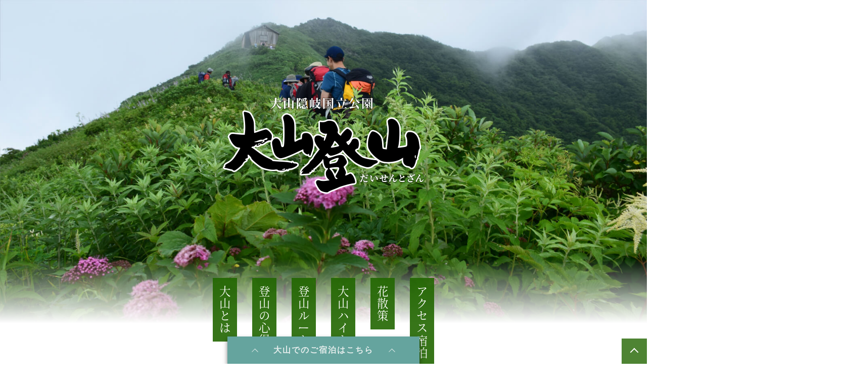

--- FILE ---
content_type: text/html; charset=UTF-8
request_url: https://www.hotel-daisen.jp/tozan/
body_size: 6351
content:
<!DOCTYPE html>
<html lang="ja">

<head>
	<meta charset="UTF-8" />
	<title>大山登山ホームページ</title>
	<meta http-equiv="X-UA-Compatible" content="IE=edge" />
	<meta name="robots" content="index,follow">
	<meta name="Description"
		content="大山登山の総合情報ページです。大山登山の心得、登山ルート、大山へのアクセス・宿泊情報をご案内しています。また、大山のさまざまな表情や山に咲く花などをお楽しみ下さい。" />
	<meta name="Keywords" content="山陰,鳥取,だいせん,登山,大山,隠岐,国立公園,大山寺,一木一石" />
	<meta property="og:title" content="大山登山ホームページ" />
	<meta property="og:description" content="大山のさまざまな表情や山に咲く花などをお楽しみ下さい" />
	<meta property="og:url" content="https://www.hotel-daisen.jp/tozan/" />
	<meta property="og:type" content="website" />
	<meta property="og:image" content="https://www.hotel-daisen.jp/tozan/common/img/ogp.jpg" />
	<meta property="og:locale" content="ja_JP" />
	<meta property="og:site_name" content="大山登山ホームページ" />
	<meta http-equiv="imagetoolbar" content="no" />
	<meta name="format-detection" content="telephone=no" />
	<meta name="viewport" content="width=device-width,initial-scale=1.0" />
	<link href="common/img/favicon.ico" rel="shortcut icon">
	<link href="https://fonts.googleapis.com/css?family=Noto+Sans+JP|Noto+Serif+JP:400,600&display=swap"
		rel="stylesheet" />
	<link href="common/css/import.css?d=20190507b" rel="stylesheet" />
	<link href="/files/20854.css" rel="stylesheet" />
	<link href="common/css/sp.css?d=20190507b" rel="stylesheet" />
	<script>
	(function(i, s, o, g, r, a, m) {
		i['GoogleAnalyticsObject'] = r;
		i[r] = i[r] || function() {
			(i[r].q = i[r].q || []).push(arguments)
		}, i[r].l = 1 * new Date();
		a = s.createElement(o),
			m = s.getElementsByTagName(o)[0];
		a.async = 1;
		a.src = g;
		m.parentNode.insertBefore(a, m)
	})(window, document, 'script', '//www.google-analytics.com/analytics.js', 'ga');

	ga('create', 'UA-19812166-1', 'auto');
	ga('send', 'pageview');
	</script>
	<script src='https://www.googletagmanager.com/gtag/js?id=GT-TB7PM49' id='google_gtagjs-js' async></script>
	<script id='google_gtagjs-js-after'>
	window.dataLayer = window.dataLayer || [];

	function gtag() {
		dataLayer.push(arguments);
	}
	gtag('set', 'linker', {
		"domains": ["hotel-daisen.jp"]
	});
	gtag("js", new Date());
	gtag("set", "developer_id.dZTNiMT", true);
	gtag("config", "GT-TB7PM49");
	</script>
</head>

<body id="top" class="top">
	<div class="sp_menu">
		<div></div>
		<div></div>
		<div></div>
	</div>
	<!--HEAD/-->
	<div class="head">
		<a href="./" class="logo"></a>
		<ul class="hm">
			<li class="m01"><a href="./profile.html"><span>大山とは</span></a></li>
			<li class="m02"><a href="./howto.html"><span>登山の心得</span></a></li>
			<li class="m03"><a href="./route/index.html"><span>登山ル<span class="tate_cho">ー</span>ト</span></a></li>
			<li class="m06"><a href="./hiking/index.html"><span>大山ハイキング</span></a></li>
			<li class="m04"><a href="./flower/index.html"><span>花散策</span></a></li>
			<li class="m05"><a href="./access/index.html"><span>アクセス・宿泊</span></a></li>
		</ul>
	</div>
	<!--/HEAD-->
	<!--ARTICLE/-->
	<div class="article">
		<!--INFO/-->
		<div class="info_box">
			<h2>お知らせ<span class="comment">Information</span></h2>

			<ul>
				<li><a href="https://hotel-daisen.jp/14440"><span class="photo"><img src="https://hotel-daisen.jp/wp-content/uploads/2025/12/DSC_0191-コピー-scaled.jpg" alt="冬しろがね車両進入禁止エリアにつき大山寺駐車場第1～5（県営有料）をご利用下さい、大山寺駐車場より送迎あり" /></span><span class="date">2026-01-16</span><span class="title">冬しろがね車両進入禁止エリアにつき大山寺駐車場第1～5（県営有料）をご利用下さい、大山寺駐車場より送迎あり</span></a></li><li><a href="https://hotel-daisen.jp/14339"><span class="photo"><img src="https://hotel-daisen.jp/wp-content/uploads/2021/06/空室②_01-scaled.jpg" alt="【1月空室情報♪】　ホテル大山しろがね　、フォレストハウスだいせん" /></span><span class="date">2026-01-16</span><span class="title">【1月空室情報♪】　ホテル大山しろがね　、フォレストハウスだいせん</span></a></li><li><a href="https://hotel-daisen.jp/14490"><span class="photo"><img src="https://hotel-daisen.jp/wp-content/uploads/2025/11/だいせんホワイトリゾート-scaled.jpg" alt="1月16日（金）☆だいせんホワイトリゾート☆リフト稼働中です" /></span><span class="date">2026-01-10</span><span class="title">1月16日（金）☆だいせんホワイトリゾート☆リフト稼働中です</span></a></li>			</ul>

		</div>

		<a href="/news/" class="more">お知らせ一覧</a>
		<br />
		<br />

		<div class="top-movie__wrap">
			<div class="top-movie">
				<div class="top-movie__item">
					<h4 class="top-movie__item-heading">大山山頂の景色</h4>
					<iframe width="560" height="315" src="https://www.youtube.com/embed/8XvZAtNUIIs?controls=0"
						title="YouTube video player" frameborder="0"
						allow="accelerometer; autoplay; clipboard-write; encrypted-media; gyroscope; picture-in-picture"
						allowfullscreen></iframe>
				</div>
				<div class="top-movie__item">
					<h4 class="top-movie__item-heading">大山夏山登山道で山頂までの様子</h4>
					<iframe width="560" height="315" src="https://www.youtube.com/embed/8quNUd8TyU0?controls=0"
						title="YouTube video player" frameborder="0"
						allow="accelerometer; autoplay; clipboard-write; encrypted-media; gyroscope; picture-in-picture"
						allowfullscreen></iframe>
				</div>
			</div>
		</div>

		<!-- KOCHIRA/ -->
		<div class="full kochira_box">
			<h2><span class="comment">大山登山したい人は</span>まず、こちら！</h2>
			<ul class="LCR_box">
				<li><strong>登山の前に必ずチェック</strong></li>
				<li><a href="profile.html">大山とは</a></li>
				<li><a href="howto.html">登山の心得</a></li>
				<li><a href="todoke.html">登山届について</a></li>
			</ul>
			<ul class="LCR_box">
				<li><strong>大山ルートマップ</strong></li>
				<li><a href="route/summer.html">夏山登山道</a></li>
				<li><a href="route/utopia.html">ユートピアルート</a></li>
				<li><a href="route/tozanguchi.html">登山口まで</a></li>
				<li><a href="hiking/">大山ハイキングルート</a></li>
			</ul>
			<ul class="LCR_box">
				<li><strong>登山をご計画の皆様へ</strong></li>
				<li><a href="flower/">大山の花散策</a></li>
				<li><a href="access/">アクセス・宿泊</a></li>
			</ul>
			<video autoplay loop poster="common/video/bg01.jpg" id="bgvid">
				<source src="common/video/bg01.mp4?d=20180713" type="video/mp4">
			</video>
		</div>
		<!-- /KOCHIRA -->
		<p class="tc">
			<a class="more todoke" href="https://www.pref.tottori.lg.jp/dd.aspx?menuid=69058" target="_blank"
				rel="noopener">登山届</a>
			<a class="more todoke" href="https://www.pref.tottori.lg.jp/261266.htm" target="_blank"
				rel="noopener">下山届</a>
		</p>
		<!--a class="more todoke_box" href="https://www.pref.tottori.lg.jp/policedaisen/" target="_blank" rel="noopener"><img src="../../common/img/b_todoke.jpg" alt="" width="100%"></a-->
		<!-- season・facebook/ -->
		<div class="full">
			<div class="season_box">
				<!-- season/ -->
				<div class="LR_box">
					<h2><span class="nowrap">シーズン特集</span><span class="comment">
							<!--だいせんの秋をみーつけた!!<br />--><span class="f_s">毎日更新中</span>
						</span></h2>
					<div class="helloAutumn">
												<a href="/recommended/winter" target="_blank" rel="noopener"><img
								src="./common/img/winter.jpg" alt="冬の大山" style="width:100%;"></a>
						<div class="headline tc"><span>今日の大山</span></div>
						<div class="season">
							<div class="inner_box">
								<div class="today m_u40 clearfix">
																		<div class="weather">
										<table border="0">
											<tbody>
												<tr>
													<th><span class="fs5">時刻</span></th>
													<td class="result">
														<p>08:00</p>
													</td>
												</tr>
												<tr>
													<th><span class="fs5">天気</span></th>
													<td class="result">
														<p>晴れ</p>
													</td>
												</tr>
																								<tr>
													<th><span class="fs5">日の出</span></th>
													<td class="result">
														<p><time datetime="2026-01-18T07:13:00+09:00">07:13</time>														</p>
													</td>
												</tr>
																																				<tr>
													<th><span class="fs5">日の入</span></th>
													<td class="result">
														<p><time datetime="2026-01-18T17:19:00+09:00">17:19</time>														</p>
													</td>
												</tr>
																								<tr>
													<th><span class="fs5">気温</span></th>
													<td class="result">
														<p>1℃														</p>
													</td>
												</tr>
												<tr>
													<th class="comment" colspan="2"><span class="fs5">コメント</span></th>
												</tr>
												<tr>
													<td class="comment" colspan="2">
														<p>おはようございます。<br />
本日は青空が広がりスキー日和です。<br />
朝冷えて雪がガリガリです。<br />
凍結に気お付けてお越しください。</p>
													</td>
												</tr>
											</tbody>
										</table>
									</div>
									<div>
										<div class="weather"><img src="https://hotel-daisen.jp/wp-content/uploads/2026/01/PXL_20260117_224714219.jpg" border="0" />
										</div>
									</div>
																	</div>
							</div>
						</div>
						<a href="/today_daisens" target="_blank" rel="noopener" class="link"
							style="display:inline-block; padding:0.5em 20px;">今日の大山 一覧はこちら</a>
					</div>
				</div>
				<!-- /season -->
				<!-- facebook/ -->
				<div class="LR_box">
					<h2 style="margin-bottom: 18px;"><span class="nowrap">山頂の様子</span><span
							class="comment">facebook<br /><span class="f_s">大山ガイドクラブ
								上野ガイド 提供</span></span></h2>
					<div id="fb-root"></div>
					<script>
					(function(d, s, id) {
						var js, fjs = d.getElementsByTagName(s)[0];
						if (d.getElementById(id)) return;
						js = d.createElement(s);
						js.id = id;
						js.src = 'https://connect.facebook.net/ja_JP/sdk.js#xfbml=1&version=v3.1';
						fjs.parentNode.insertBefore(js, fjs);
					}(document, 'script', 'facebook-jssdk'));
					</script>
					<div class="tc">
						<div class="fb-page" data-href="https://www.facebook.com/houkidaisenhutte/"
							data-show-posts="true" data-width="500" data-height="500" data-small-header="true"
							data-adapt-container-width="true" data-hide-cover="false" data-show-facepile="false">
							<blockquote cite="https://www.facebook.com/houkidaisenhutte/" class="fb-xfbml-parse-ignore">
								<a href="https://www.facebook.com/houkidaisenhutte/">山頂小屋</a>
							</blockquote>
						</div>
					</div>
				</div>
				<!-- /facebook -->
			</div>
		</div>
		<!-- /season・facebook -->
		<br /><br />
		<!-- Route Guidance Video/ -->
		<h2><span class="nowrap">道案内</span><span class="comment">ホテル大山しろがねから<br />夏山登山道まで</span></h2>
		<div class="tc">
			<a href="https://www.youtube.com/watch?v=JS2LgtvlZOM" target="_blank" rel="noopener"><img
					src="/files/23222.jpg" alt=""></a><br>
			[動画時間／2分47秒]
		</div>
		<!-- /Route Guidance Video -->
		<br />
		<div class="stay_box"><br />
			<h2><span class="comment">大山でのご宿泊は</span><span class="nowrap">ホテル大山</span><span class="nowrap"> しろがね
				</span><span class="comment">をご利用ください</span></h2>
			<a href="http://www.hotel-daisen.jp/" target="_blank" rel="noopener"><img src="common/img/b_hotel.png"
					alt="大山でのご宿泊は「ホテル大山 しろがね」をご利用ください" width="800"></a>
			<br />
		</div>
		<a href="http://www.hotel-daisen.jp/" class="more">ホテル大山<br />しろがねサイトへ</a>
		<!-- APP -->
		<div class="app_box">
			<h2><span class="nowrap">便利ツール</span><span class="comment">大山登山に便利なアプリ・サービス</span></h2>
			<ul>
				<li><a href="https://yamap.co.jp/" target="_blank" rel="noopener">
						<span class="photo"><img alt="YAMAP(ヤマップ)" src="common/img/i_yamap.jpg" /></span>
						<span class="title">YAMAP(ヤマップ)</span>
						<p>遭難防止に役立つ登山GPSアプリ</p>
					</a></li>
				<li><a href="https://tenki.jp/docs/mountain-app/promotion/" target="_blank" rel="noopener">
						<span class="photo"><img alt="tenki.jp" src="common/img/i_tenkijp.jpg" /></span>
						<span class="title">tenki.jp 登山天気</span>
						<p>山頂やルートの天気がわかるアプリ</p>
					</a></li>
				<li><a href="http://apps.bremens.gr.jp/aryama/" target="_blank" rel="noopener">
						<span class="photo"><img alt="AR 山 1000" src="common/img/i_aryama1000.jpg" /></span>
						<span class="title">AR 山 1000</span>
						<p>カメラでかざしてみれば山が判るアプリ</p>
					</a></li>
				<li><a href="https://www.mt-compass.com/" target="_blank" rel="noopener">
						<span class="photo"><img alt="コンパスアプリ" src="common/img/i_compass.jpg" /></span>
						<span class="title">コンパス</span>
						<p>登山届を家族や友人と共有するアプリ</p>
					</a></li>
				<li><a href="https://hitococo.com/cocoheli/" target="_blank" rel="noopener">
						<span class="photo"><img alt="ココヘリ" src="common/img/i_cocoheli.jpg" /></span>
						<span class="title">ココヘリ</span>
						<p>山での「もしも」に備えるサービス</p>
					</a></li>
			</ul>
		</div>
	</div>
	<!--/ARTICLE-->
	<br /><br />
	<!--FOOT/-->

	<div id="search-plan" class="search-plan">
	<input type="radio" name="target" id="search-plan__target--hotel" class="search-plan__target" value="hotel" checked="checked" />
	<input type="radio" name="target" id="search-plan__target--cottage" class="search-plan__target" value="cottage" />
	<div id="search-plan__heading" class="search-plan__heading" aria-expanded="false" aria-controls="search-plan__inner">大山でのご宿泊はこちら</div>
	<div id="search-plan__inner" class="search-plan__inner" aria-hidden="true">
		<div class="search-plan__booking-target">
			<label for="search-plan__target--hotel" class="search-plan__target-check search-plan__target-check--hotel">ホテル大山しろがね（ホテル）</label>
			<label for="search-plan__target--cottage" class="search-plan__target-check search-plan__target-check--cottage">コテージ大山（1棟貸切）</label>
		</div>
		<form action="#" method="get" id="search-plan__form" class="search-plan__form">
			<div class="search-plan__field">
				<label for="search-plan__date" class="search-plan__field-label"><span class="search-plan__label-date--before"></span>宿泊日</label>
				<label class="search-plan__input">
					<input type="text" name="hidSELECTARRYMD" id="search-plan__date" class="search-plan__date" value="" />
					<img src="https://hotel-daisen.jp/wp-content/themes/base/assets/img/common/search_plan_calendar.svg" alt="">
				</label>
			</div>
			<div class="search-plan__field">
				<label for="search-plan__nights" class="search-plan__field-label">ご宿泊数</label>
				<label class="search-plan__input"><input type="number" name="hidSELECTHAKSU" id="search-plan__nights" class="search-plan__nights" value="1" min="1" step="1" />泊</label>
			</div>
			<div class="search-plan__field">
				<label for="search-plan__peoples" class="search-plan__field-label">ご宿泊人数</label>
				<label class="search-plan__input"><input type="number" name="hidSELECTadult" id="search-plan__peoples" class="search-plan__peoples" value="2" min="1" step="1" />名様／1部屋</label>
			</div>
			<div class="search-plan__button">
				<button type="submit">
					<picture>
						<source media="(min-width: 769px)" srcset="https://hotel-daisen.jp/wp-content/themes/base/assets/img/common/search_plan_submit_pc.svg" />
						<source media="(max-width: 768px)" srcset="https://hotel-daisen.jp/wp-content/themes/base/assets/img/common/search_plan_submit_mobile.svg" />
						<img src="https://hotel-daisen.jp/wp-content/themes/base/assets/img/common/search_plan_submit_pc.svg" alt="宿泊プランを検索" />
					</picture>
				</button>
				<a href="https://asp.hotel-story.ne.jp/ver3d/ASPK0100.asp?cod1=7A930" id="search-plan__confirmation" target="_blank" rel="noopener">
					<picture>
						<source media="(min-width: 769px)" srcset="https://hotel-daisen.jp/wp-content/themes/base/assets/img/common/search_plan_member_pc.svg" />
						<source media="(max-width: 768px)" srcset="https://hotel-daisen.jp/wp-content/themes/base/assets/img/common/search_plan_member_mobile.svg" />
						<img src="https://hotel-daisen.jp/wp-content/themes/base/assets/img/common/search_plan_member_pc.svg" alt="会員登録 募集中" />
					</picture>
				</a>
			</div>
		</form>
		<div class="search-plan__contact">
			<a href="tel:0859-52-2211">
				<img src="https://hotel-daisen.jp/wp-content/themes/base/assets/img/common/search_plan_tel.svg" alt="お電話でのご予約はこちら 0859-52-2211" />
			</a>
		</div>
	</div>
</div>

	<div class="circle_banner" style="display:none;">
		<a href="https://hotel-daisen.jp/contest" target="_blank">
			<img src="https://hotel-daisen.jp/wp-content/themes/base/assets/img/index/bnr_contest.png"
				alt="日本百名山フェアー フォトコンテスト作品応募中">
		</a>
	</div>
	<style>
	.circle_banner {
		position: fixed;
		left: 2%;
		width: 15%;
		bottom: 40px;
		max-width: 150px;
		z-index: 1;
	}

	.circle_banner img {
		width: 100%;
	}

	@media screen and (max-width: 768px) {
		.circle_banner {
			width: 80px;
			top: 10px;
			left: auto;
			position: absolute;
			right: 10px;
		}
	}

	</style>
	<div id="footer" class="foot">
		<strong>大山登山ホームページ</strong><br />
		お問い合わせ TEL 0859-52-2211<br>
		<a
			href="mailto:&#x64;&#x61;&#x69;&#115;&#101;n&#x40;s&#97;&#107;y&#117;&#x2D;&#x64;a&#x69;s&#101;&#x6E;&#x2E;j&#x70;">E-mail
			&#x64;&#x61;&#x69;&#115;&#101;n&#x40;s&#97;&#107;y&#117;&#x2D;&#x64;a&#x69;s&#101;&#x6E;&#x2E;j&#x70;</a><br>
	</div>
	<a href="#" class="pagetop"></a>
	<script src="//ajax.googleapis.com/ajax/libs/jquery/3.6.0/jquery.min.js"></script>
<script src="//code.jquery.com/jquery-migrate-3.3.2.min.js"></script>
<script src="//ajax.googleapis.com/ajax/libs/jqueryui/1.12.1/jquery-ui.min.js"></script>
<script src="//ajax.googleapis.com/ajax/libs/jqueryui/1/i18n/jquery.ui.datepicker-ja.min.js"></script>
<script src="./common/js/jquery.easing.js"></script>
<script src="./common/js/jquery.cookie.js"></script>
<script src="./common/js/breakpoints.js"></script>
<script src="./common/js/jquery.colorbox.js"></script>
<script src="./common/js/jquery.bxslider.js"></script>
<script src="./common/js/jquery.rwdImageMaps.js"></script>
<script src="./common/js/footerFixed.js"></script>
<script src="./common/js/ofi.min.js"></script>
<script src="./common/js/original.js?d=20200528"></script>
<script src="./common/js/search-plan.js"></script>
</body>

</html>


--- FILE ---
content_type: text/css
request_url: https://www.hotel-daisen.jp/tozan/common/css/import.css?d=20190507b
body_size: 153
content:
@charset "utf-8";
@import url("html5reset.css");
@import url("colorbox.css");
@import url("bxslider.css");
@import url("//ajax.googleapis.com/ajax/libs/jqueryui/1.12.1/themes/smoothness/jquery-ui.css");
@import url("style.css");
@import url("search-plan.css");


--- FILE ---
content_type: text/css
request_url: https://www.hotel-daisen.jp/files/20854.css
body_size: 1657
content:
/* [base64] .contentBody */

.contentBody .m_u10 { margin-bottom: 10px; } 
.contentBody .m_u20 { margin-bottom: 20px; } 
.contentBody .m_u40 { margin-bottom: 40px; } 
.contentBody .m_u60 { margin-bottom: 60px; } 

.contentBody .center {
	margin-right: auto;
	margin-left: auto;	
}

.contentBody .tc {
	text-align: center;
}

/* mainVisual */

.contentBody div.mainVisual {
	margin-bottom: 40px;
	border-radius: 5px;
}

.contentBody div.mainVisual img {
	display: block;
	max-width: 100%;
	width:100%;
}

/* headline */

.contentBody div.headline {
	font-size: 1.3rem;
	font-weight: bold;
	text-align: center;
	margin-bottom: 1em;
}

.contentBody .fl {
	float: left;
	margin: 0;
}

.contentBody .fr {
	float: right;
	margin: 0;
}

.contentBody .w30 {	width: 30%;}
.contentBody .w40 {	width: 40%;}
.contentBody .w49 {	width: 49%;}
.contentBody .w80 {	width: 80%;}
.contentBody .w100 {	width: 100%;}

.contentBody .m_r2 {
	margin-right: 2%;
}


/* photo */

.contentBody ul.column3 {
    margin: 0;
    padding: 0;
	list-style: none;
} 

.contentBody ul.column3 li {
    margin: 0;
    padding: 0;
    position: relative;
    float: left;
	margin-bottom: 2.87%;
}

/* .column3 */
.contentBody ul.column3 li {  width: 31.42%;  margin-right: 2.87%;}
.contentBody ul.column3 li:nth-child(3n) {  margin-right: 0;}

.contentBody ul.column3 li img {
	display: block;
	max-width: 100%;
    transition: all 5s ease-in-out;
}

.contentBody .btn {
    border-radius: 5px;
    color: #fff;
	
    font-weight: bold;
    position: relative;
    text-align: center;
	padding: 0.5em 2em;
	transition: all 0.4s ease 0s;	
}

.contentBody .btn:hover {
	text-decoration: none;
	opacity: 0.9;
}

/* add */

div.helloAutumn div.headline span.notranslate {
    padding: 0 !important;
}

div.helloAutumn div.map iframe {
    width: 100% !important;
}

/* [base64] helloAutumn */

/* subTitle */
div.helloAutumn div.subTitle {
	text-align: center;
	color: #3b220a;
	font-weight: bold;
	margin-bottom: 2em;
	background: #f0f0f0;
	padding: 0.5em;
	border-radius: 5px;
}

div.helloAutumn div.subTitle span.title {
	font-size: 2em;
}

div.helloAutumn div.subTitle span.note {
	font-size: 1em;
}

/* headline */
div.helloAutumn div.headline {
	color: #3b220a;
	position: relative;
	display: block;
	z-index: 1;
	width: 100%;
}

div.helloAutumn div.headline:after {
	width: 100%;
	height: 2px;
	display: block;
	background: #3b220a;
	position: absolute;
	content: "";
	top: 50%;
}

div.helloAutumn div.headline span {
	background: #fff;
	position: relative;
	z-index: 1000;
	padding: 0 1em;
}


/* img */
div.helloAutumn div.mainVisual {
	border-radius: 5px;
	overflow: hidden;	
}

div.helloAutumn ul.column3 li {
	border-radius: 5px;
	overflow: hidden;
}

div.helloAutumn ul.column3 li:hover img {
	transform: scale(1.5,1.5);	
}


div.helloAutumn div.banner {
}

div.helloAutumn div.banner a {
	display: block;
	width: 49%;
	margin-right: 2%;
	float: left;
}

div.helloAutumn div.banner a:last-child {
	margin-right: 0;
}

div.helloAutumn div.banner a img {
	width: 100%;
	height: auto;
}

/* [base64] today */

div.helloAutumn div.today {
	
}

div.helloAutumn div.today div.thumbnail {
	width: 59%;
	float: left;
    /* height: 405px; */
	display: table;
	text-align: right;
}

div.helloAutumn div.today div.thumbnail img {
	max-width: 100%;
	height: auto;
	
}

div.helloAutumn div.today div.thumbnail span {
    display: table-cell;
    /* height: 405px; */
    text-align: center;
    vertical-align: middle;
    width: 100%;
	border-radius: 5px;
	overflow: hidden;
}

div.helloAutumn div.today div.thumbnail span img {
    display: inline;
    height: auto;
    margin: 0 auto;
    /* max-height: 405px; */
    max-width: 100%;
    width: 100%;
}

/* [base64] */

div.helloAutumn div.today div.weather {
	width: 49.5%;
	/*margin-right: 2%;*/
	padding:0 1%;	
	float: left;
}

div.helloAutumn div.today div.weather img {
	width:100%;
	height:auto;
}

div.helloAutumn div.today div.weather table {
	width: 100%;
	background: none;
	/*font-family: "Serif_R";*/
	font-family: 'Noto Serif JP', serif;
}

div.helloAutumn div.today div.weather table th,
div.helloAutumn div.today div.weather table td {
	/*font-family: "Serif_R";*/
	font-family: 'Noto Serif JP', serif;
	border-bottom: 1px solid #f0f0f0;
	/* padding: 0.8em 0; */
	padding: 0.4em;
	
	color: #3b220a;
	background: none;	
}

div.helloAutumn div.today div.weather table th {
	font-weight: bold;
	font-size: 1.5em;
	width: 30%;
}

div.helloAutumn div.today div.weather table th.comment {
	border-bottom: none;
}

div.helloAutumn div.today div.weather table td.comment {
	/* font-size: 1.2em; */
	line-height: 1.5;
}

div.helloAutumn div.today div.weather table td span.time {
	font-size: 2em;
}

div.helloAutumn div.today div.weather table td.result {
	font-size: 2em;
	font-weight: bold;
}

div.helloAutumn div.today div.weather table td span.result {
	font-size: 2em;
}

div.helloAutumn div.today div.weather table td span.unit {
	font-size: 1.5em;
}

/* */

div.helloAutumn div.trigger {
	text-align: center;
	font-weight: bold;
}

div.helloAutumn div.trigger span {
	font-size: 1em;
    cursor: pointer;
	border: 2px solid #3b220a;
	display: inline-block;
	padding: 0.5em 1em; 
}

div.helloAutumn div.other {  
    display: none;
}






div.helloAutumn .btn {
	background: #336600;
	font-size: 1.2em;
	
	display: block;
	position: relative;
	box-sizing: border-box;
}

div.helloAutumn .btn:after {
	position: absolute;
	top: 50%;
	right: 1em;

	display: block;

	width: 5px;
	height: 5px;

	content: '';
	transition: all .2s ease-in-out;
	-webkit-transform: translate(0, -50%) rotate(45deg);
	   -moz-transform: translate(0, -50%)  rotate(45deg);
		-ms-transform: translate(0, -50%)  rotate(45deg);
		 -o-transform: translate(0, -50%)  rotate(45deg);
			transform: translate(0, -50%)  rotate(45deg);

	border-top: 1px solid #fff;
	border-right: 1px solid #fff;
	
	background: none;
}


@media only screen and (max-width: 640px) {	
	/* 簡易解除 */
	.contentBody .m_r2 {
		margin-right: 0;
	}
	.contentBody .w49 {
		width: 100%;
	}
	.contentBody .fl {
		float: none;
		margin: 0;
	}
	.fl {
		float: none;
		margin: 0 0 0 0;
	}
	.contentBody .w40 {
    	width: 100%;
	}
	/* あとでなおす */
	
	
	
	div.helloAutumn div.today div.weather {
		width: 100%;
		margin-right: 0;	
		float: none;
	}

	div.helloAutumn div.today div.thumbnail {
		width: 100%;
		float: none;
		/* height: 405px; */
		display: table;
	}
	
	div.helloAutumn div.today div.thumbnail img {
		width: 100%;
	}
}



--- FILE ---
content_type: text/css
request_url: https://www.hotel-daisen.jp/tozan/common/css/sp.css?d=20190507b
body_size: 2828
content:
@media screen and (max-width: 960px) {
	html,
	body {
		overflow-x: hidden;
		overflow-y: auto;
	}
	body {
		min-width: 320px;
		padding: 0;
	}

	.pc_no {
		display: block;
	}
	br.pc_no {
		display: inline-block;
	}
	.sp_no {
		display: none;
	}
	span.sp_no {
		display: none;
	}

	p {
		line-height: 1.8;
	}

	/*-- HEAD/ --*/
	body.top .head {
		height: 60vw;
	}
	body.top .hm {
		display: inline-block !important;
		background: none;
		box-shadow: none;
	}
	body.top .sp_menu {
		display: none;
	}

	/*--SP MENU/--*/
	.sp_menu {
		display: block;
		width: 50px;
		height: 50px;
		background: rgba(34, 102, 0, 0.8);
		background: rgba(255, 255, 255, 0.8);
		position: absolute;
		top: 15px;
		right: 15px;
		cursor: pointer;
		transition: 0.2s;
		z-index: 1001;
	}
	.sp_menu.on {
		width: 60px;
		height: 60px;
		top: 10px;
		right: 10px;
		background: #260;
		background: rgba(255, 255, 255, 1);
	}
	.sp_menu div {
		width: 20px;
		height: 2px;
		background-color: #fff;
		background-color: #260;
		position: absolute;
		transition: 0.5s;
	}
	.sp_menu div:nth-child(1) {
		top: 16px;
		left: 15px;
	}
	.sp_menu div:nth-child(2) {
		top: 24px;
		left: 15px;
	}
	.sp_menu div:nth-child(3) {
		top: 32px;
		left: 15px;
	}
	.sp_menu.on div {
		width: 28px;
	}
	.sp_menu.on div:nth-child(1) {
		top: 29px;
		left: 16px;
		transform: rotate(-45deg);
	}
	.sp_menu.on div:nth-child(2) {
		opacity: 0;
	}
	.sp_menu.on div:nth-child(3) {
		top: 29px;
		left: 16px;
		transform: rotate(45deg);
	}
	.sp_menu .text {
		width: 100%;
		color: #000;
		font-size: 8px;
		position: absolute;
		top: 4px;
		text-align: center;
	}

	/*-- MENU/ --*/
	.hm {
		display: none;
		top: 70px;
		background: rgba(34, 102, 0, 0.95);
		background: rgba(255, 255, 255, 1);
		padding: 10px 5px !important;
		box-shadow: 0 2px 5px rgba(0, 0, 0, 0.3);
	}
	.hm li {
		padding: 0 5px;
	}
	.hm li a {
		text-align: center;
		white-space: nowrap;
	}
	.hm li a::before {
		display: none;
	}

	/*-- ACCESS/ --*/
	.map_wrapper {
		margin-bottom: 20px;
	}

	/*-- BANNER/ --*/
	.b_box {
		padding: 0 !important;
	}

	/*-- TEMPLATE ------------------------------------------------------------------------------------------*/

	/*-- ARTICLE/ --*/
	.article {
		/*padding:0 20px;*/
	}
	.full {
		/*margin-left:-20px; margin-right:-20px; padding:20px; width:calc(100% + 40px);*/
	}
	body.top .full {
		/*padding:20px 0;*/
	}
	body.top .full_bg {
		/*padding-left:20px; padding-right:20px;*/
	}

	.article img {
		max-width: 100%;
		height: auto;
	}
	.article img.no {
		width: auto !important;
		height: auto;
	}
	.article div[style^="margin"] {
		margin-left: 0 !important;
	}
	.article p[style^="padding"] {
		padding-left: 0 !important;
	}
	.article h5[style^="padding"] {
		padding-left: 0 !important;
	}

	img.full {
		width: calc(100% + 60px);
		max-width: none;
		margin-left: -30px;
		margin-right: -30px;
	}

	.navibar {
	}

	/*---- INDEX/ ----*/
	.index_box {
		display: block;
		width: auto;
		margin: 0 -20px;
		border-top: 1px solid #ecf0f1;
	}
	.index_box .icon {
		width: 90px;
		height: 90px;
		margin: 0;
		box-sizing: border-box;
	}
	.index_box .index_text {
		height: auto;
	}
	.index_box .title {
		/*font-size:1.4em !important;*/
	}

	.left_img img {
		margin: 0;
		padding: 0;
		margin-bottom: 1em;
		margin-right: 0;
		max-width: 100%;
		height: auto;
	}

	.section img {
		float: none;
		width: 100% !important;
		height: auto;
		margin: 0;
	}
	.section .text_box {
		padding: 0;
	}

	h1 {
		font-size: 1.8em;
	}
	h2 {
		font-size: 1.6em;
		letter-spacing: normal;
	}
	h2 .comment {
		font-size: 0.5em;
		letter-spacing: normal;
	}
	h3 {
		margin: 1em -30px;
		font-size: 1.6em;
		letter-spacing: normal;
	}
	h4 {
		font-size: 1.4em;
		letter-spacing: normal;
	}
	h5 {
		font-size: 1.2em;
		letter-spacing: normal;
	}

	h3 + .box_l,
	h3 + .box_r {
		margin: 0 auto 1em auto;
	}
	h3 + .box_l .txt,
	h3 + .box_r .txt {
		position: relative;
		padding: 1em 0 2em 0;
	}
	h3 + .box_l.full .photo img,
	h3 + .box_r.full .photo img {
		margin-top: 0;
	}

	/*---- テーブルデザイン/ ----*/
	table {
		width: 100% !important;
		min-width: 200px;
		border-top: 1px solid #ddd !important;
		border-collapse: collapse;
	}
	tr {
	}
	tbody th {
		/* white-space:normal !important;*/
	}
	.table01 th,
	.table02 th {
		font-weight: bold !important; /*text-align:center !important;*/ /*background:#fff;*/
		border: none;
		border-top: 1px solid #ddd; /*border-bottom:1px dashed #ddd;*/
		display: inline-block;
		width: 100%; /*float:left;*/
		word-break: break-all !important;
		word-wrap: break-word !important;
		padding: 15px 1% 0 1% !important;
		line-height: 1.5 !important;
		margin-bottom: -1px;
		box-sizing: border-box;
	}
	.table01 td,
	.table02 td {
		display: inline-block;
		width: 100%;
		float: left;
		word-break: break-all !important;
		border: none !important;
		word-wrap: break-word !important;
		padding: 10px 1% !important;
		line-height: 1.5 !important;
		margin-bottom: -1px;
		box-sizing: border-box;
	}
	.table01 td + td {
		padding: 0 1% 10px 1% !important;
	}
	.table01 tr {
		border-bottom: 1px solid #ddd;
	}
	.table03 th,
	.table03 td,
	.table02 td .table03 th,
	.table02 td .table03 td {
		width: auto;
		float: none;
		display: table-cell !important;
		font-weight: normal;
	}
	.table02 td .table03 thead th,
	.table02 td .table03 thead td {
		background: none;
	}
	.table02 td .table01 th,
	.table02 .table01 td {
		padding: 5px 0 !important;
		border-bottom: 1px dashed #ddd !important;
	}

	/*th[nowrap] { word-break:break-all !important; word-wrap:break-word !important; }
td[nowrap="true"] {}*/
	img[align="absmiddle"] {
		vertical-align: middle;
	}
	th img,
	td img {
		max-width: 100%;
		height: auto;
	}
	th img.no,
	td img.no,
	#map img {
		width: auto !important;
		height: auto;
	}

	.table02 {
		border: none;
	}

	/*-- 幅の広いテーブルにスクロール表示 --*/
	.scroll {
		overflow: auto;
	}
	.scroll::-webkit-scrollbar {
		height: 15px; /*tableにスクロールバーを追加*/
	}
	.scroll::-webkit-scrollbar-track {
		background: #eee; /*tableにスクロールバーを追加*/
	}
	.scroll::-webkit-scrollbar-thumb {
		background: #bc6; /*tableにスクロールバーを追加*/
	}
	.scroll table {
		margin-bottom: 10px !important;
	}

	/*-- 画像回り込みセット/ --*/
	.box_l {
		width: 100%;
		margin: 0 0 40px 0;
	}
	.box_l .photo {
		display: block;
		float: none;
		width: 100% !important;
		max-width: 100%;
		margin: 0; /*width:calc(100% + 30px); max-width:calc(100% + 30px); margin:0 -15px;*/
		box-sizing: border-box;
	}
	.box_l .photo img {
		max-width: 100%;
		margin: 0 0 30px 0;
		padding: 0;
		height: auto;
	}
	.box_l .photo img.no {
		display: block;
		margin: 0 auto 10px auto;
	}
	.box_l .txt {
		padding: 0;
	}

	.box_r {
		width: 100%;
		margin: 0 0 40px 0;
	}
	.box_r .photo {
		display: block;
		float: none;
		width: 100% !important;
		max-width: 100%;
		margin: 0; /*width:calc(100% + 30px); max-width:calc(100% + 30px); margin:0 -15px;*/
		box-sizing: border-box;
	}
	.box_r .photo img {
		max-width: 100%;
		margin: 0 0 30px 0;
		padding: 0;
		height: auto;
	}
	.box_r .photo img.no {
		display: block;
		margin: 0 auto 10px auto;
	}
	.box_r .txt {
		padding: 0;
	}

	.box_l.full,
	.box_r.full {
		width: calc(100% + 40px);
		margin: 0 -20px 40px -20px;
		padding: 20px;
	}
	.box_l.full .photo {
		padding: 0;
		margin: 0 -20px;
		width: calc(100% + 40px) !important;
		max-width: calc(100% + 40px) !important;
	}
	.box_r.full .photo {
		margin: 0 -20px;
		width: calc(100% + 40px) !important;
		max-width: calc(100% + 40px) !important;
	}
	.box_l.full.txt,
	.box_r.full.txt {
		width: 100%;
	}

	/*-- YOUTUBE/ --*/
	.youtube {
		width: 100%;
		margin: 0 0 20px 0;
		text-align: center;
	}

	.mizuaruki .mark {
		background: url(../img/i_mizu.png) center center / 80px no-repeat;
		background-color: rgba(51, 136, 153, 0.3);
	}
	.yamaaruki .mark {
		background: url(../img/i_yama.png) center center / 80px no-repeat;
		background-color: rgba(34, 102, 0, 0.3);
	}
	.hoshiaruki .mark {
		background: url(../img/i_hoshi.png) center center / 80px no-repeat;
		background-color: rgba(85, 51, 85, 0.3);
	}
	.yukiaruki .mark {
		background: url(../img/i_yuki.png) center center / 80px no-repeat;
		background-color: rgba(51, 170, 221, 0.2);
	}
	.akaaruki .mark {
		top: 55px;
		background: url(../img/i_aka.png) center center / 80px no-repeat;
		background-color: rgba(170, 51, 68, 0.3);
	}

	/*-- 館内・部屋/ --*/
	.bx-wrapper {
		margin-left: -20px;
		margin-right: -20px;
	}

	/*-- アクセス/ --*/
	.access_video {
		padding: 0 calc(10% - 2em);
	}
	.access_video > div {
		width: calc((100% - 2em) / 2);
		margin-bottom: 2em;
	}
}

@media screen and (max-width: 640px) {
	.article {
		padding: 0 20px;
	}
	.full {
		margin-left: -20px;
		margin-right: -20px;
		padding: 20px;
		width: calc(100% + 40px);
	}

	/*-- INFO/ --*/
	.info_box {
	}
	.info_box ul {
		border-left: none;
		margin-bottom: 40px !important;
	}
	.info_box ul li {
		display: block !important;
		width: 100%;
		margin: 0 0 20px 0;
		border-right: none;
	}
	.info_box ul li .photo {
		float: left;
		display: block;
		vertical-align: top;
		width: 90px;
		height: 90px;
		margin: 0 15px 0 0;
	}
	.info_box ul li .photo img {
	}
	.info_box ul li .date {
		display: inline-block;
		width: calc(100% - 105px);
		color: #260;
		font-size: 0.9em;
	}
	.info_box ul li .title {
		display: inline-block;
		width: calc(
			100% - 105px
		); /*overflow:hidden; text-overflow:ellipsis; white-space:nowrap;*/
	}
	.info_box ul li a {
		display: block;
		padding: 0;
		line-height: 1.5;
	}
	.info_box ul li:hover {
		/*background:#f4f6e5;*/
	}
	.info_box ul li::after {
		content: ".";
		display: block;
		clear: both;
		height: 0;
		visibility: hidden;
	}

	/*-- APP/ --*/
	.app_box {
	}
	.app_box ul {
		border-left: none;
		margin-bottom: 40px !important;
	}
	.app_box ul li {
		display: block !important;
		width: 100%;
		margin: 0 0 20px 0;
		border-right: none;
	}
	.app_box ul li .photo {
		float: left;
		display: block;
		vertical-align: top;
		width: 90px;
		height: 90px;
		margin: 0 15px 0 0;
	}
	.app_box ul li .photo img {
	}
	.app_box ul li .title {
		display: inline-block;
		width: calc(
			100% - 105px
		); /*overflow:hidden; text-overflow:ellipsis; white-space:nowrap;*/
	}
	.app_box ul li a {
		display: block;
		padding: 0;
		line-height: 1.5;
	}
	.app_box ul li:hover {
		/*background:#f4f6e5;*/
	}
	.app_box ul li::after {
		content: ".";
		display: block;
		clear: both;
		height: 0;
		visibility: hidden;
	}

	.LR_box {
		width: 100% !important;
		padding: 20px 0;
		margin: 0;
		overflow: visible !important;
	}
	.LCR_box,
	.LCR_box2 {
		width: 100% !important;
		padding: 20px 0;
		margin: 0;
		overflow: visible !important;
	}

	/* -- 動画横並び2つ -- */
	.top-movie__wrap {
		margin: 0 0 5em;
	}
	.top-movie {
		display: flex;
		flex-direction: column;
		gap: 20px;
	}
	.top-movie__item iframe {
		height: calc(60vw - 30px);
	}

	/*-- KOCHIRA/ --*/
	.kochira_box video {
		display: none;
		width: auto;
		height: 800px;
	}

	/*-- アクセス --*/
	.access_video > div {
		width: 100%;
	}
}

@media screen and (max-width: 320px) {
}


--- FILE ---
content_type: text/css
request_url: https://www.hotel-daisen.jp/tozan/common/css/html5reset.css
body_size: 1183
content:
/* 
html5doctor.com Reset Stylesheet
v1.6.1
Last Updated: 2010-09-17
Author: Richard Clark - http://richclarkdesign.com 
Twitter: @rich_clark
*/

html, body, div, span, object, iframe,
h1, h2, h3, h4, h5, h6, p, blockquote, pre,
abbr, address, cite, code,
del, dfn, em, ins, kbd, q, samp,
small, strong, sub, sup, var,
b, i,
dl, dt, dd, 
fieldset, form, label, legend,
table, caption, tbody, tfoot, thead, tr, th, td,
article, aside, canvas, details, figcaption, figure, 
footer, header, hgroup, menu, nav, section, summary,
time, mark, audio, video { margin:0; padding:0; border:0; outline:0; font-size:100%; }
img { margin:0; padding:0; border:0; outline:0; font-size:100%; vertical-align:bottom; }

article,aside,details,figcaption,figure,footer,header,hgroup,menu,nav,section { display:block; }
/*ol, ul { list-style:none; }*/
blockquote, q { quotes:none; }
blockquote:before, blockquote:after,
q:before, q:after { content:''; content:none; }
a { margin:0; padding:0; font-size:100%; vertical-align:baseline; background:transparent; outline-style:none; }

/* change colours to suit your needs */
ins { background-color:#ff9; color:#000; text-decoration:none; }

/* change colours to suit your needs */
mark { background-color:#ff9; color:#000;  font-style:italic; font-weight:bold; }
del { text-decoration: line-through; }
abbr[title], dfn[title] { border-bottom:1px dotted; cursor:help; }
table { border-collapse:collapse; border-spacing:0; font-size: inherit; }

/* change border colour to suit your needs */
hr { display:block; height:1px; border:0px; border-top:1px solid #ccc; margin:1em 0; padding:0; }
input, select { vertical-align:middle; }

.clearfix::after, .clear::after { content: "."; display: block; clear: both; height: 0; visibility: hidden; }
.clearfix, .clear { min-height: 1px; }
* html .clearfix { height: 1px; /*¥*//*/ height: auto; overflow: hidden; /**/ }
* { box-sizing:border-box; }


@font-face { font-family:"Bold"; src: url("/common/font/noto_b.woff") format("woff"); }
@font-face { font-family:"DemiLight"; src: url("/common/font/noto_dl.woff") format("woff"); }

@font-face { font-family:"Serif_B"; src: url("/common/font/notoserif_b.woff") format("woff"); }
@font-face { font-family:"Serif_R"; src: url("/common/font/notoserif_r.woff") format("woff"); }
@font-face { font-family:"Serif_R2"; src: url("/common/font/notoserif_r2.woff") format("woff"); }


body { font-family:"Serif_R"; line-height:1; font-size:1em; -webkit-text-size-adjust:100%; -ms-text-size-adjust:100%; }
td, th { font-family:"DemiLight", Verdana, "メイリオ", Meiryo, sans-serif, "游ゴシック", YuGothic; line-height:1.5; font-size:1em; text-align:left;  }
p { font-family:"Serif_R"; margin-bottom:1em; }
input, textarea { font-family:"DemiLight", Verdana, "メイリオ", Meiryo, sans-serif, "游ゴシック", YuGothic; line-height:1.5; font-size:1.0em;  }

strong { font-weight:normal; font-family:"Serif_B";}

--- FILE ---
content_type: text/css
request_url: https://www.hotel-daisen.jp/tozan/common/css/colorbox.css
body_size: 1588
content:
/*
Colorbox Core Style:
The following CSS is consistent between example themes and should not be altered.
*/
#colorbox, #cboxOverlay, #cboxWrapper{position:absolute; top:0; left:0; z-index:9999; overflow:hidden;}
#cboxOverlay{position:fixed; width:100%; height:100%;}
#cboxMiddleLeft, #cboxBottomLeft{clear:left;}
#cboxContent{position:relative;}
#cboxLoadedContent{overflow:auto; -webkit-overflow-scrolling:touch;}
#cboxTitle{margin:0;}
#cboxLoadingOverlay, #cboxLoadingGraphic{position:absolute; top:0; left:0; width:100%; height:100%;}
#cboxPrevious, #cboxNext, #cboxClose, #cboxSlideshow{cursor:pointer;}
.cboxPhoto{float:left; margin:auto; border:0; display:block; max-width:none; -ms-interpolation-mode:bicubic;}
.cboxIframe{width:100%; height:100%; display:block; border:0;}
#colorbox, #cboxContent, #cboxLoadedContent{ box-sizing:content-box;}

/* 
User Style:
Change the following styles to modify the appearance of Colorbox.  They are
ordered & tabbed in a way that represents the nesting of the generated HTML.
*/
#cboxOverlay{background:#342515; background:#fff; background:#000;}
#colorbox{outline:0;}
#cboxContent{margin-top:2.5em; overflow:visible; background:#342515; background:#222; }
.cboxIframe{ background:#fff; display:block; }
#cboxError{ padding:50px; border:1px solid #ccc; }
#cboxLoadedContent{background:#342515; background:#222; background:#fff;/* padding:1px;*/}
#cboxLoadingGraphic{background:url(../img/bx_loader.gif) no-repeat center center;}
#cboxLoadingOverlay{background:#342515; background:#222; background:#fff;}
#cboxTitle{position:absolute; top:-40px; left:0; color:#fff;}
#cboxCurrent{position:absolute; top:-50px; right:205px; text-indent:-9999px;}

/* these elements are buttons, and may need to have additional styles reset to avoid unwanted base styles */
#cboxPrevious, #cboxNext, #cboxSlideshow {border:0; padding:0; margin:0; overflow:hidden; width:auto; height:auto; position:absolute; top:-1.25em; right:10px; font-size:2em; vertical-align:middle; display:none !important; }
#cboxClose {border:0; padding:0; margin:0; overflow:visible; width:30px; height:30px; position:absolute; top:-1.25em; right:10px; font-size:2em; background:url(../img/close.png) center center /cover no-repeat; background-size:cover; vertical-align:middle; color:#fff; }

/* avoid outlines on :active (mouseclick), but preserve outlines on :focus (tabbed navigating) */
#cboxPrevious:active, #cboxNext:active, #cboxSlideshow:active, #cboxClose:active {outline:0;}
/*
#cboxPrevious{background-position:0px 0px; right:44px; display:none;}
#cboxPrevious:hover{background-position:0px -25px;}
#cboxNext{background-position:-25px 0px; right:22px; display:none;}
#cboxNext:hover{background-position:-25px -25px;}
#cboxClose {background-position:-40px 0px; right:0; color:#fff;}
#cboxClose:hover{background-position:0px 0px;}
.cboxSlideshow_on #cboxPrevious, .cboxSlideshow_off #cboxPrevious{right:66px;  display:none;}
.cboxSlideshow_on #cboxSlideshow{background-position:-75px -25px; right:44px;}
.cboxSlideshow_on #cboxSlideshow:hover{background-position:-100px -25px;}
.cboxSlideshow_off #cboxSlideshow{background-position:-100px 0px; right:44px;}
.cboxSlideshow_off #cboxSlideshow:hover{background-position:-75px -25px;}
*/


/*備考表示01*/
.note { position:absolute; top:0; left:0; right:0; bottom:0; width:100%; height:100%; display:none; }
.close_overlay {  top:0; left:0; right:0; bottom:0; width:100%; height:100%; text-indent:-9999px; position:fixed; background:#000; opacity:0.7; z-index:5; }
.modal_window { top:50%; left:50%; margin:-100px 0 0 -200px; padding:20px; width:400px; height:200px; background:#fff; display:block; box-sizing: border-box;  position:fixed; z-index:10; font-size:1.2em; }
.modal_window h2 { margin-bottom:20px; width:400px; height:30px; line-height:30px; color:#fff; font-weight:bold; text-align:left; text-indent:15px; background:#000; }
.modal_window p { padding:0 15px 15px 15px; line-height:160%; text-align:left; }
.modal_window .close {border:0; padding:0; margin:0; overflow:visible; text-decoration:none; width:auto; height:auto; position:absolute; top:-1.25em; right:10px; font-size:2em; background:url(../img/close.png) 0 0 /cover no-repeat; vertical-align:middle; color:#fff; }

/* CSS3 ModalWindow SET-------------------------- */
@keyframes modalFadeIn {
0% {opacity:0;display:block;}
100% {opacity:1;}
}
div.modal div:target {-webkit-animation-name:modalFadeIn; -webkit-animation-duration:1s; -webkit-animation-iteration-count:1; opacity:1; display:block; }
 
@keyframes modalScale {
0% {opacity:0;display:block; -webkit-transform:scale(0);}
100% {opacity:1; -webkit-transform:scale(1);}
}
div.modal div:target .modal_window {-webkit-animation-name:modalScale; -webkit-animation-duration:1s; -webkit-animation-iteration-count:1; -webkit-transform:scale(1); opacity:1; display:block;}


--- FILE ---
content_type: text/css
request_url: https://www.hotel-daisen.jp/tozan/common/css/style.css
body_size: 8766
content:
@charset "UTF-8";

html {
	height: 100%;
	width: 100%;
}

body {
	height: 100%;
	width: 100%;
	min-width: 960px;
	color: #222;
	background: #fff;
	position: relative;
	line-height: 1.8;
	overflow-x: hidden;
	-webkit-overflow-scrolling: touch;
}

a:link {
	color: #222;
	outline-style: none;
}

a:visited {
	color: #222;
	text-decoration: underline;
}

a:hover {
	color: #a34;
	text-decoration: underline;
	transition: 0.15s;
	cursor: pointer;
}

.white {
	color: #fff;
}

.red {
	color: #a34;
}

.green {
	color: #260;
}

.orange {
	color: #da4;
}

.blue {
	color: #389;
}

.black {
	color: #222;
}

.f_l {
	font-size: 1.4em;
}

.f_s {
	font-size: 0.8em;
}

.fl {
	float: left;
	margin: 0 20px 0 0;
}

.fr {
	float: right;
	margin: 0 0 0 20px;
}

.tr {
	text-align: right;
}

.tc {
	text-align: center;
}

.tl {
	text-align: left;
}

.r5 {
	border-radius: 5px;
}

.r10 {
	border-radius: 10px;
}

.pc_no {
	display: none;
}

.sp_no {
	display: block;
}

span.sp_no {
	display: inline;
}

/*-- ARTICLE/ --*/
.article {
	margin: 0 auto;
	width: 100%;
	max-width: 840px;
	padding: 0 30px;
	box-sizing: border-box;
	position: relative;
	z-index: 1;
}

.full {
	margin-left: calc(50% - 50vw);
	margin-right: calc(50% - 50vw);
}

.full_bg {
	padding-left: calc(50vw - 50%);
	padding-right: calc(50vw - 50%);
}

.bg {
	background: #f4f2f0;
}

p {
	position: relative;
	z-index: 1;
}

/*-- HEAD/ --*/
.head {
	position: relative;
	display: block;
	width: 100%;
	height: 25vw;
	padding: 0;
	background: url(../img/bg_head.jpg) top center / cover no-repeat;
	color: #fff;
}

.head a.logo {
	position: absolute;
	top: 2vw;
	left: 2.5vw;
	display: block;
	width: 40vw;
	height: 20vw;
	max-width: 400px;
	max-height: 200px;
	background: url(../img/t_logo.png) center center / contain no-repeat;
	text-decoration: none;
	z-index: 50;
}

.head a.logo strong {
	display: block;
	font-size: 2em;
	margin-left: -0.1em;
	letter-spacing: 2px;
}

.head::after {
	content: "";
	position: absolute;
	right: 0;
	left: 0;
	bottom: 0;
	height: 10vw;
	background: linear-gradient(
		0deg,
		rgba(255, 255, 255, 1),
		rgba(255, 255, 255, 0)
	);
	z-index: 0;
}

body.top .head {
	height: 50vw;
	margin-bottom: 160px;
}

body.top .head a.logo {
	top: 45%;
	left: 50%;
	transform: translate(-50%, -50%);
}

body.profile .head {
	background: url(../img/h_profile.jpg) center center / cover no-repeat;
}

body.howto .head,
body.todoke .head {
	background: url(../img/h_howto.jpg) center center / cover no-repeat;
}

body.route .head {
	background: url(../img/h_route.jpg) center center / cover no-repeat;
}

body.flower .head {
	background: url(../img/h_flower.jpg) center center / cover no-repeat;
}

body.access .head {
	background: url(../img/h_access.jpg) center center / cover no-repeat;
}

body.hiking .head {
	background: url(../img/h_hiking.jpg) center center / cover no-repeat;
}

/*-- MENU/ --*/
.hm {
	padding: 0;
	margin: 0;
	list-style: none;
	letter-spacing: -0.4em;
	position: absolute;
	top: 25px;
	right: 10px;
	z-index: 1000;
	transition: 0.1s;
	-webkit-writing-mode: vertical-lr;
	-ms-writing-mode: tb-lr;
	writing-mode: vertical-lr;
}

.hm li {
	display: block;
	height: auto;
	padding: 0 15px;
	margin: 0;
	position: relative;
}

.hm li a {
	display: inline-block;
	font-family: "Serif_R2";
	height: auto;
	line-height: 48px;
	margin: 0;
	padding: 15px 0;
	letter-spacing: 2px;
	font-size: 1.4em;
	color: #fff;
	background: rgba(34, 102, 0, 0.9);
	text-decoration: none;
	transition: 0.25s;
	position: relative;
}

.hm li a:hover {
	background: rgba(17, 85, 0, 0.9);
	cursor: pointer;
}

.hm li a.active,
.hm li a.active:hover {
	color: #260;
	background: rgba(255, 255, 255, 0.9);
}

body.top .hm {
	display: inline-block;
	position: relative;
	margin: auto;
	top: 43vw;
	left: 50%;
	right: 0;
	transform: translate(-50%, 0);
}

body.top .full ul:hover li a:hover img,
_body.top .full ul:hover li a:hover strong {
	opacity: 0.7;
}

body.top img {
	object-fit: cover;
	font-family: "object-fit:cover;";
}

.tate_cho {
	display: inline-block;
	transform: rotate(-90deg);
}

/* -- 動画横並び2つ -- */
.top-movie__wrap {
	margin: 0 -50vw 6em;
}
.top-movie {
	display: grid;
	grid-template-columns: repeat(2, 1fr);
	gap: 100px;
	max-width: 1095px;
	margin: auto;
}
.top-movie__item iframe {
	width: 100%;
}

/*-- KOCHIRA/ --*/
.kochira_box {
	background: url(../img/bg_first.jpg) center center / cover no-repeat;
	padding-top: 40px;
	padding-bottom: 80px;
	position: relative;
	overflow: hidden;
	text-align: center;
}

.kochira_box h2 {
	position: relative;
	z-index: 2;
}

.kochira_box ul {
	list-style: none;
	margin: 0 0 2em 0;
	padding: 0;
	position: relative;
	z-index: 2;
}

.kochira_box ul li {
	margin: 0 0 10px 0;
	padding: 0;
}

.kochira_box ul li strong {
	font-size: 1.25em;
	text-shadow: 1px 1px 0 rgba(255, 255, 255, 1);
}

.kochira_box ul li a {
	display: inline-block;
	font-size: 1.4em;
	padding: 0 10px;
	background: linear-gradient(
		0deg,
		rgba(255, 255, 0, 0.3) 0%,
		rgba(255, 255, 0, 0.3) 40%,
		rgba(255, 255, 0, 0) 40%,
		rgba(255, 255, 0, 0) 100%
	);
	text-decoration: none;
}

.kochira_box ul li a:hover {
	cursor: pointer;
	background: linear-gradient(
		0deg,
		rgba(255, 153, 204, 0.3) 0%,
		rgba(255, 153, 204, 0.3) 40%,
		rgba(255, 153, 204, 0) 40%,
		rgba(255, 153, 204, 0) 100%
	);
}

.kochira_box ul li a::before {
	content: "●";
	display: inline-block;
	font-size: 0.5em;
	color: #260;
	position: relative;
	vertical-align: middle;
	margin: -0.25em 0.5em 0 0;
}

.kochira_box video {
	position: absolute;
	left: 0;
	bottom: 0;
	width: auto;
	height: auto;
	min-width: 100%;
	min-height: 100%;
	z-index: 0;
}

.kochira_box .LCR_box {
	max-width: 300px;
	text-align: left;
}

/*-- SEASON --*/
.season_box {
	max-width: 1200px;
	margin: auto;
}

body#top div.helloAutumn {
	display: block;
	max-width: 500px;
	margin: auto;
}

.season {
	overflow-y: scroll;
	border: 1px solid #ccc;
	max-height: calc(500px - 2.8em - 11.3vw);
	min-height: 330px;
}

body#top div.helloAutumn div.today div.weather {
	width: 100%;
	margin-right: 0;
	margin-bottom: 2em;
	float: none;
}

body#top div.helloAutumn div.today div.thumbnail {
	width: 100%;
	float: none;
	display: table;
}

body#top div.helloAutumn div.today div.thumbnail img {
	width: 100%;
}

body#top div.helloAutumn div.today div.weather table th,
body#top div.helloAutumn div.today div.weather table td.result {
	font-size: 1em;
}

body#top div.helloAutumn .comment {
	text-align: left !important;
}

body#top div.helloAutumn div.today div.weather p {
	margin-bottom: 0;
}

/*-- facebook --*/
.fb-page {
	margin: auto;
}

/*-- STAY/ --*/
.stay_box {
	padding: 60px 0;
	text-align: center;
	border-bottom: 1px solid #ddd;
}

.stay_box h2 {
	margin: 0 0.5em;
}

.stay_box h2 .nowrap {
	white-space: nowrap;
}

/*-- MAP/ --*/
.map_wrapper {
	margin-top: 0;
	margin-bottom: 70px;
}

.map_wrapper iframe {
	width: 100%;
	border: none;
	margin: 0 0 -8px 0;
	padding: 0;
}

#map {
	position: relative;
	z-index: 100;
}

/*-- BANNER/ --*/
.b_box {
	/*margin-top:60px;*/
	margin: 0 0 60px 0;
	padding: 0;
	/*border-top:30px solid transparent; background:#f4f2f0;*/
	text-align: center;
	overflow: visible !important;
}

.b_box02 {
	margin-top: 30px;
	padding: 0 0 30px 0;
	border-top: 30px solid #fff;
	background: #f4f2f0;
	text-align: center;
	overflow: visible;
}

.b_box .bx-viewport {
	overflow: visible;
}

.b_box ul,
.b_box02 ul {
	margin: 0;
	padding: 0;
}

.b_box a,
.b_box02 a {
	display: block;
	width: 100%;
}

.b_box a img,
.b_box02 a img {
	max-width: 100%;
}

.b_box a:hover,
.b_box02 a:hover {
	opacity: 0.7;
}

.bx-wrapper .bx-pager,
.bx-wrapper .bx-controls-auto {
	display: none;
}

.bx-wrapper .bx-pager.bx-default-pager a {
	width: 14px;
	height: 14px;
	border: 2px solid #bdc3c7;
	background: #fff;
	border-radius: 50%;
}

.bx-wrapper .bx-pager.bx-default-pager a:hover,
.bx-wrapper .bx-pager.bx-default-pager a.active,
.bx-wrapper .bx-pager.bx-default-pager a:focus {
	background: #bdc3c7;
}

.bx-wrapper .bx-prev {
	left: 0;
	margin: -25px 0 0 0 !important;
	width: 50px !important;
	height: 50px !important;
	background: #6c7a89;
	background: rgba(34, 102, 0, 0.8);
}

.bx-wrapper .bx-next {
	right: 0;
	margin: -25px 0 0 0 !important;
	width: 50px !important;
	height: 50px !important;
	background: #6c7a89;
	background: rgba(34, 102, 0, 0.8);
}

.bx-wrapper .bx-prev:hover,
.bx-wrapper .bx-next:hover {
	background: #919ca8;
	background: rgba(34, 102, 0, 1);
}

.bx-wrapper .bx-prev::after {
	content: "";
	position: absolute;
	display: block;
	right: 17px;
	top: 50%;
	margin: -6px 0 0 0;
	width: 10px;
	height: 10px;
	border-bottom: 2px solid #fff;
	border-left: 2px solid #fff;
	transform: rotate(45deg);
}

.bx-wrapper .bx-next::after {
	content: "";
	position: absolute;
	display: block;
	left: 17px;
	top: 50%;
	margin: -6px 0 0 0;
	width: 10px;
	height: 10px;
	border-top: 2px solid #fff;
	border-right: 2px solid #fff;
	transform: rotate(45deg);
}

/*-- INFO/ --*/
.info_box {
	position: relative;
	padding: 40px 0;
	z-index: 1;
	border-bottom: 1px solid #ddd;
}

.info_box ul {
	border-left: 1px solid #ddd;
	margin: 0 0 40px 0;
	padding: 0;
	list-style: none;
	letter-spacing: -0.4em;
	transition: 0.5s;
	box-sizing: border-box;
}

.info_box ul li {
	letter-spacing: normal;
	display: inline-block;
	vertical-align: top;
	position: relative;
	box-sizing: border-box;
	width: 33.3%;
	border-right: 1px solid #ddd;
}

.info_box ul li .photo {
	display: block;
	width: 100%;
	height: 140px;
	margin-bottom: 10px;
}

.info_box ul li .photo img {
	width: 100%;
	height: 100%;
	object-fit: cover;
	font-family: "object-fit:cover;";
}

.info_box ul li .date {
	color: #260;
	font-size: 0.9em;
	display: block;
}

.info_box ul li a {
	display: block;
	padding: 15px 30px;
	text-decoration: none;
}

.info_box ul li a:hover {
	text-decoration: none;
}

.info_box ul li a:hover .title {
	text-decoration: underline;
}

.more {
	display: block;
	width: 100%;
	max-width: 280px;
	margin: 0 auto;
	font-size: 1.25em;
	line-height: 30px;
	letter-spacing: 2px;
	background: #fff;
	padding: 20px;
	position: relative;
	text-align: center;
	box-shadow: 0 2px 15px rgba(0, 0, 0, 0.15);
	z-index: 10;
	transition: 0.5s;
	text-decoration: none;
	transform: translate(0, -50%);
}

.more::after {
	content: "";
	position: absolute;
	display: block;
	right: 19px;
	top: 50%;
	margin: -5px 0 0 0;
	width: 10px;
	height: 10px;
	border-top: 2px solid #260;
	border-right: 2px solid #260;
	transform: rotate(45deg);
}

.more:hover {
	text-decoration: none;
	cursor: pointer;
}

.more::before {
	content: "";
	position: absolute;
	top: 48%;
	bottom: 48%;
	left: 48%;
	right: 48%;
	background: rgba(136, 153, 51, 0);
	transition: 0.5s;
}

.more:hover::before {
	content: "";
	top: 4px;
	bottom: 4px;
	left: 4px;
	right: 4px;
	background: rgba(136, 153, 51, 0.1);
}

.more.todoke {
	display: inline-block;
	margin: 0 0.5em 0.5em 0.5em;
	max-width: calc(280px - 1em);
}

.todoke_box {
	padding: 0;
}

.todoke_box::after {
	display: none;
}

.todoke_box:hover::before {
	background: rgba(255, 255, 255, 0.1);
}

/*-- APP/ --*/
.app_box {
	position: relative;
	padding: 40px 0;
	z-index: 1;
}

.app_box ul {
	border-left: 1px solid #ddd;
	margin: 0 0 40px 0;
	padding: 0;
	list-style: none;
	letter-spacing: -0.4em;
	transition: 0.5s;
	box-sizing: border-box;
}

.app_box ul li {
	letter-spacing: normal;
	display: inline-block;
	vertical-align: top;
	position: relative;
	box-sizing: border-box;
	width: 33.3%;
	border-right: 1px solid #ddd;
}

.app_box ul li .photo {
	display: block;
	width: 140px;
	height: 140px;
	margin-bottom: 10px;
}

.app_box ul li .photo img {
	width: 100%;
	height: 100%;
	object-fit: cover;
	font-family: "object-fit:cover;";
}

.app_box ul li .title {
	font-weight: bold;
}

.app_box ul li a {
	display: block;
	padding: 15px 30px;
	text-decoration: none;
}

.app_box ul li a:hover {
	text-decoration: none;
}

.app_box ul li a:hover .title {
	text-decoration: underline;
}

/*-- FOOT/ --*/
.foot {
	background: url(../img/bg_foot.jpg) center center / cover;
	padding: 30px 30px 50px;
	color: #fff;
	text-align: center;
	position: relative;
	z-index: -1;
}

.foot a {
	color: #fff;
	text-decoration: none;
}

.foot strong {
	font-size: 1.2em;
}

.tel strong {
	font-size: 1.5em;
	line-height: 1.25;
	color: #d94 !important;
	border: none !important;
}

.tel a {
	color: #da4;
}

.pagetop {
	display: block;
	position: fixed;
	bottom: 0;
	right: 0;
	width: 50px;
	height: 50px;
	background: rgba(34, 102, 0, 0.8);
	z-index: 10000;
}

.pagetop::after {
	content: "";
	position: absolute;
	display: block;
	left: 19px;
	top: 21px;
	width: 10px;
	height: 10px;
	border-top: 2px solid #fff;
	border-right: 2px solid #fff;
	transform: rotate(-45deg);
}

.pagetop:hover {
	opacity: 0.8;
	cursor: pointer;
}

/*--  TEMPLARE CONTENTS  --*/

img.full {
	width: calc(100% + 50vw);
	max-width: 100vw;
}

img.full + h3 {
	margin-top: -1em;
}

body.temp img {
	object-fit: cover;
	font-family: "object-fit:cover;";
}

.comment {
	text-align: center;
}

.navibar {
	color: #999;
	position: relative;
	z-index: 1000;
}

.navibar ul {
	width: 100%;
	padding: 10px 0;
	font-size: 0.8em;
	line-height: 25px;
	margin: 0 0 0.5em 0;
}

.navibar ul li {
	list-style-type: none;
	display: inline;
	padding: 0;
}

.navibar ul li em {
	font-weight: bold;
	font-style: normal;
}

.navibar ul li::before {
	content: "/";
	margin: 0 10px;
}

.navibar ul li:first-child::before {
	display: none;
}

.navibar a {
	color: #999;
	border: none !important;
}

.navibar br {
	display: none;
}

/*-- INDEX/ --*/
.index_box {
	display: inline-block;
	vertical-align: top;
	width: 46%;
	padding: 0;
	margin: 0 1% 30px 2%;
	text-decoration: none;
	background: #fff;
	box-sizing: border-box;
	transition: ease-out 0.2s;
}

.index_box .icon {
	float: left;
	width: 140px;
	height: 140px;
	margin: 0;
	background: #bdc3c7;
}

.index_box .icon img {
	width: 100%;
	height: 100%;
	object-fit: cover;
	font-family: "object-fit:cover;";
}

.index_box .index_text {
	padding: 5px 15px 10px 15px;
	font-size: 0.9em;
	overflow: hidden;
	color: #222;
}

.index_box .title {
	font-size: 1.6em;
	line-height: 1.5;
	padding: 0;
	margin: 0 0 2px 0;
	text-decoration: underline;
}

.index_box .update {
	color: #aaa;
	display: none;
}

.index_box p {
	margin: 0;
	padding: 0 0.5em 0 0;
	line-height: 1.5;
}

.index_box p:before,
.index_box p:after {
	position: absolute;
}

.index_box .title a,
.index_box .icon a {
	padding: 0;
	color: #222;
}

/*-- INDEX/ --*/
body.flower .index_box {
	display: inline-block;
	vertical-align: top;
	width: 32.5%;
	padding: 0 1.5%;
	margin: 0 0 1.5em 0;
	text-decoration: none;
	background: #fff;
	box-sizing: border-box;
	transition: ease-out 0.2s;
}

body.flower .index_box .icon {
	float: left;
	width: 100%;
	height: 100%;
	margin: 0;
	background: #bdc3c7;
}

body.flower .index_box .icon img {
	width: 100%;
	height: 100%;
	object-fit: cover;
	font-family: "object-fit:cover;";
}

body.flower .index_box .index_text {
	padding: 5px 5px 10px 5px;
	font-size: 0.9em;
	overflow: hidden;
	color: #222;
}

body.flower .index_box .title {
	font-size: 1.6em;
	line-height: 1.5;
	padding: 0;
	margin: 0 0 2px 0;
	text-decoration: underline;
}

body.flower .index_box .update {
	color: #aaa;
	display: none;
}

body.flower .index_box p {
	margin: 0;
	padding: 0 0.5em 0 0;
	line-height: 1.5;
}

body.flower .index_box p:before,
.index_box p:after {
	position: absolute;
}

body.flower .index_box .title a,
.index_box .icon a {
	padding: 0;
	color: #222;
}

.index_box:hover {
	text-decoration: none;
	cursor: pointer;
	background: #ecf0f1;
	background: #f4f2f0;
}

.index_box:hover .index_text p {
	color: #222;
}

.index_box:hover .index_text .title {
	text-decoration: none;
}

.index_box.b_no {
	border: none;
}

body.info .index_box .update {
	display: inline-block;
}

body.route .index_box strong,
p strong {
	display: inline-block;
	padding: 0 3px;
	background: linear-gradient(
		0deg,
		rgba(255, 255, 0, 0.3) 0%,
		rgba(255, 255, 0, 0.3) 49%,
		rgba(255, 255, 0, 0) 49%,
		rgba(255, 255, 0, 0) 100%
	);
}

/*-- mceContentBody/ --*/
.mceContentBody {
	line-height: 1.8;
	margin-bottom: 3em;
}

.mceContentBody .imgL {
	display: block;
	float: left;
	margin: 0 10px 10px 0;
}

.mceContentBody .imgR {
	display: block;
	float: right;
	margin: 0 0 10px 10px;
}

img.right,
img[align="right"] {
	float: right;
	margin: 0 0 10px 20px;
}

img.left,
img[align="left"] {
	float: left;
	margin: 0 20px 10px 0;
}

h1 {
	margin: 0 auto 1em auto;
	font-size: 3em;
	line-height: 1.5;
	overflow: hidden;
	box-sizing: border-box;
}

h2 {
	width: auto;
	color: #260;
	font-size: 3em;
	line-height: 1.5;
	letter-spacing: 1px;
	font-family: "Serif_B";
	font-weight: normal;
	background: none;
	text-align: center;
	margin: 1em auto;
	text-shadow: 1px 1px 0 rgba(255, 255, 255, 1);
}

h2 span.inner {
	display: inline-block;
	margin: auto;
	padding: 0 0.5em;
	position: relative;
}

h2 span.inner::before,
h2 span.inner::after {
	border-top: 1px solid #260;
	content: "";
	top: 0.8em;
	flex-grow: 1;
	width: 1.5em;
}

h2 span.inner::before {
	position: absolute;
	left: -1em;
	display: block;
	transform: rotate(45deg);
}

h2 span.inner::after {
	position: absolute;
	right: -1em;
	display: block;
	transform: rotate(-45deg);
}

.top h2 span.inner {
	padding: 0 1em;
	position: relative;
}

.top h2 span.inner::before,
.top h2 span.inner::after {
	top: 1.2em;
	width: 2em;
}

h3 {
	font-size: 1.8em;
	margin: 1em -40px;
	padding: 15px 20px 20px 20px;
	letter-spacing: 1px;
	font-family: "Serif_R";
	line-height: 1.25;
	color: #fff;
	background: #260;
	position: relative;
	z-index: 1;
}

h3::after {
	content: "";
	position: absolute;
	bottom: -35px;
	left: 80px;
	margin: 0 0 0 -15px;
	border: 15px solid transparent;
	border-top: 20px solid #260;
}

h4 {
	font-size: 1.4em;
	margin-bottom: 0.5em;
	color: #260;
	position: relative;
	z-index: 1;
}

h4::before {
	content: "◆ ";
}

h5 {
	font-size: 1.4em;
	margin-bottom: 0.25em;
	line-height: 1.5;
	position: relative;
	z-index: 1;
}

h6 {
	display: inline-block;
	font-size: 1.4em;
	margin-bottom: 0.25em;
	color: #260;
	position: relative;
	z-index: 1;
}

h2 .comment {
	display: block;
	font-size: 0.4em;
	font-weight: normal;
	margin: 0;
	color: #333;
	letter-spacing: normal;
}

h3 .comment {
	font-size: 0.5em;
	font-weight: normal;
	color: #fff;
	vertical-align: middle;
	line-height: 1.5;
	padding: 0 0 0 0.5em;
}

h3 .comment.map {
	float: right;
}

h4 .comment {
	font-size: 0.5em;
	font-weight: normal;
	color: #222;
	font-family: "Serif_B";
	vertical-align: middle;
}

h5 .comment {
	font-size: 0.7em;
	font-weight: normal;
	color: #222;
	font-family: "Serif_B";
	vertical-align: middle;
	line-height: 1;
}

h3.orange {
	color: #fff;
	background: #f80;
}

h3.orange::after {
	border-top: 20px solid #f80;
}

h3.blue {
	color: #fff;
	background: #08c;
}

h3.blue::after {
	border-top: 20px solid #08c;
}

/*-- 画像回り込みセット/ --*/
.box_l {
	width: 100%;
	padding: 0;
	margin: 0 auto 2em auto;
	position: relative;
	box-sizing: border-box;
}

.box_l .photo {
	float: left;
	max-width: 45%;
	margin-right: 5%;
	display: inline;
	position: relative;
	z-index: 2;
}

.box_l .photo img {
	margin: 0;
	padding: 0;
	width: 100%;
	height: auto;
}

.box_l .txt {
	float: none;
	overflow: hidden;
	position: relative;
	box-sizing: border-box;
}

.box_r {
	width: 100%;
	padding: 0;
	margin: 0 auto 2em auto;
	position: relative;
	box-sizing: border-box;
}

.box_r .photo {
	float: right;
	max-width: 45%;
	margin-left: 5%;
	display: inline;
	position: relative;
	z-index: 2;
}

.box_r .photo img {
	margin: 0;
	padding: 0;
	width: 100%;
	height: auto;
}

.box_r .txt {
	float: none;
	overflow: hidden;
	position: relative;
	box-sizing: border-box;
}

.box_l::after,
.box_r::after {
	content: ".";
	display: block;
	clear: both;
	height: 0;
	visibility: hidden;
}

.box_l.full .photo {
	margin-left: calc(-50vw + 50%);
	width: 48vw;
	max-width: 48vw;
}

.box_r.full .photo {
	margin-right: calc(-50vw + 50%);
	width: 48vw;
	max-width: 48vw;
}

.box_l + hr {
	opacity: 0;
	display: none;
}

body.plan .box_l .photo img,
body.booking .box_l .photo img {
	height: 50vw;
	max-height: 432px;
}

p.wide {
	margin: 0 -3vw 1em -3vw;
	position: relative;
}

p.wide img {
	width: 100%;
	max-height: 100%;
}

p.wide::before {
	content: "";
	position: absolute;
	left: 0;
	display: inline-block;
	width: 16vw;
	height: 16vw;
	transform: translate(-3vw, -3vw);
	background: rgba(34, 102, 0, 0.07);
	z-index: -1;
	overflow: hidden;
}

p.wide::after {
	content: "";
	position: absolute;
	right: 0;
	bottom: 0;
	display: inline-block;
	width: 16vw;
	height: 16vw;
	transform: translate(3vw, 3vw);
	background: rgba(34, 102, 0, 0.07);
	z-index: -1;
	overflow: hidden;
}

p.wide .caption {
	position: absolute;
	right: 0;
	bottom: 0;
	background: rgba(34, 102, 0, 0.8);
	color: #fff;
	padding: 3px 10px;
}

ul.page_link {
	margin: 0 0 20px 0;
	padding: 0;
	list-style: none;
	display: block;
}

ul.page_link li {
	display: inline-block;
	width: 47%;
	margin: 1%;
	line-height: 1.5;
	background: none;
}

ul.page_link li a,
a.link {
	padding: 0 5px 0 20px;
	margin: 0 5px;
	text-decoration: underline;
	box-sizing: border-box;
	position: relative;
}

ul.page_link li a::after,
a.link::after {
	content: "";
	position: absolute;
	display: block;
	left: 0;
	top: 50%;
	width: 7px;
	height: 7px;
	margin: 0;
	border-top: 2px solid #260;
	border-right: 2px solid #260;
	transform: rotate(45deg) translate(0, -50%);
}

ul.page_link li li {
	float: none;
	width: 100%;
}

ul.page_link:after {
	content: ".";
	display: block;
	clear: both;
	height: 0;
	visibility: hidden;
}

.LR_box.page_link li {
	width: 100%;
}

a.link {
	overflow: hidden;
	margin: 0;
}

/*-- 2列ボックス/ --*/
.LR_box {
	display: inline-block;
	width: 45.5%;
	margin: 2%;
	padding: 0 0 1em 0;
	vertical-align: top;
	box-sizing: border-box;
}

/*-- 3列ボックス/ --*/
.LCR_box {
	display: inline-block;
	vertical-align: top;
	width: 32.5%;
	margin: 0;
	padding: 0 2% 2em 2%;
	box-sizing: border-box;
	letter-spacing: 0.5px;
}

.LCR_box2 {
	display: inline-block;
	vertical-align: top;
	width: 66%;
	margin: 0;
	padding: 0 2% 2em 2%;
	box-sizing: border-box;
	letter-spacing: 0.5px;
}

.LR_box img,
.LCR_box img {
	width: 100%;
	object-fit: cover;
	font-family: "object-fit:cover;";
	margin-bottom: 1em;
}

.LR_box h3,
.LR_box h4,
.LR_box h5,
.LCR_box h3,
.LCR_box h4,
.LCR_box h5,
.LCR_box2 h3,
.LCR_box2 h4,
.LCR_box2 h5 {
	margin-bottom: 0.5em;
}

/*-- テーブルデザイン/ --*/
.table00 {
	width: 100%;
	margin-bottom: 30px;
}

.table00 th {
	padding: 5px 8px;
	border: 0;
	text-align: left;
	vertical-align: top;
	color: #222;
}

.table00 td {
	padding: 5px 8px;
	border: 0;
	vertical-align: top;
}

.table01 {
	width: 100%;
	margin-bottom: 30px;
	border-collapse: collapse;
	position: relative;
	z-index: 1;
}

.table01 th,
.table01 td {
	padding: 10px 15px;
	vertical-align: top;
}

.table01 thead tr {
	background: #ddefb1;
	border-top: 1px dashed #ddd;
	border-bottom: 1px dashed #ddd;
}

.table01 thead td {
	font-weight: bold;
}

.table01 tr {
	border-top: 1px dashed #ddd;
	border-bottom: 1px dashed #ddd;
}

.table01 tbody th {
	text-align: left;
	color: #260;
}

.table01 td table {
	margin-bottom: 0;
}

.table01 td table {
	margin-bottom: 5px;
}

.table02 {
	width: 100%;
	margin-bottom: 30px;
	border-collapse: collapse;
	border-top: 1px solid #bdc3c7;
	position: relative;
	z-index: 1;
}

.table02 tr {
	border-top: 1px solid #ddd;
	border-bottom: 1px solid #ddd;
}

.table02 th,
.table02 td {
	padding: 10px 15px;
	vertical-align: top;
}

.table02 th[colspan="2"] {
	border-bottom: 1px solid transparent;
	padding: 10px 15px 0 15px;
}

.table02 td[colspan="2"] {
	border-top: 1px solid transparent;
}

.table02 caption {
	padding: 10px 15px;
	font-weight: bold;
}

.table02 thead tr {
	background: #260;
	font-weight: bold;
}

.table02 thead th {
	color: #fff;
}

.table02 thead td {
	font-weight: bold;
	color: #fff;
}

.table02 tbody th {
	text-align: left;
	color: #260;
}

body.contact .table02 tbody th {
	color: #222;
}

.desc {
	color: #260;
	letter-spacing: 0;
}

#calcResult {
	display: inline-block !important;
}

.table03,
.mceContentBody .table03 {
	width: 100%;
	margin-bottom: 20px;
	border-collapse: collapse;
}

.table03 th,
.table03 td {
	padding: 10px;
	border: 1px solid #ddd;
	vertical-align: top;
}

.table03 caption {
	padding: 10px 15px;
	font-weight: bold;
}

.table03 thead tr {
	background: #a34;
	font-weight: bold;
	background: #ded9d3;
}

.table03 thead th {
	border: 1px solid #ddd;
}

.table03 thead td {
	font-weight: bold;
	color: #fff;
	border: 1px solid #ddd;
}

.table03 tbody th {
	text-align: left;
	border: 1px solid #ddd;
	background: #fff;
	background: #f4f2f0;
	color: #222;
}

.table03 tbody td {
	border: 1px solid #ddd;
	letter-spacing: normal;
}

.table03 .desc {
	font-size: 0.8em;
}

.total_box {
	border-top: 1px dashed #ddd;
	border-bottom: 1px dashed #ddd;
	margin-bottom: 30px;
}

.total_box dt {
	display: inline-block;
	width: 6em;
	padding: 15px 0;
}

.total_box dd {
	display: inline-block;
	width: calc(100% - 6em);
	text-align: right;
	padding: 15px 0;
}

.total_box .price {
	font-size: 1.4em;
}

/*-- FORM/ --*/
form {
	margin: 0;
	padding: 0;
	border: 0;
	outline: 0;
	font-size: 100%;
	vertical-align: middle;
	background: transparent;
}

form label {
	vertical-align: middle;
}

select,
input,
textarea,
button {
	width: 100%;
	max-width: 100%;
	-webkit-appearance: none;
	vertical-align: middle;
	position: relative;
	line-height: 30px;
	font-size: 1.2em;
	margin: 5px 0;
	padding: 3px 10px;
	border: 1px solid #ccc;
	border-radius: 3px;
	box-shadow: none;
	z-index: 0;
}

input[type="text"] {
	width: auto;
	margin: 5px 5px 5px 0;
}

input.long {
	width: 100%;
	max-width: 450px;
	margin: 5px 0;
	position: relative;
}

button,
.button,
input[type="button"],
input[type="submit"] {
	font-family: "DemiLight";
	display: inline-block !important;
	vertical-align: middle;
	-webkit-appearance: none;
	overflow: visible;
	width: auto;
	min-width: 240px;
	font-size: 1.2em;
	letter-spacing: 2px;
	margin: 10px;
	padding: 10px 10px 10px 30px;
	border: none;
	background: #222;
	color: #fff !important;
	border-radius: 3px;
	position: relative;
	text-decoration: none;
}

button::before,
.button::before,
input[type="button"]::before,
input[type="submit"]::before {
	position: absolute;
	content: "";
	display: block;
	width: 8px;
	height: 8px;
	left: 10px;
	top: 50%;
	margin: -5px 0 0 0;
	border-top: 2px solid rgba(204, 204, 204, 0.5);
	border-right: 2px solid rgba(204, 204, 204, 0.5);
	transform: rotate(45deg);
}

.b_back {
	display: inline-block;
	-webkit-appearance: none;
	overflow: visible;
	width: auto;
	background: #f7f5f3;
	color: #222 !important;
	position: relative;
	padding: 10px 20px 10px 40px;
	height: 50px;
	line-height: 30px;
	font-size: 1.2em;
	letter-spacing: 0;
	margin: 10px;
	border: none;
	border-radius: 3px;
}

.b_back::after {
	content: "";
	position: absolute;
	display: inline-block;
	left: 10px;
	top: 18px;
	width: 10px;
	height: 10px;
	border-top: 2px solid #222;
	border-right: 2px solid #222;
	transform: rotate(45deg);
}

button:hover,
.button:hover,
input[type="button"]:hover,
input[type="submit"]:hover {
	opacity: 0.8;
	cursor: pointer;
	text-decoration: none;
}

select {
	height: 20px;
	line-height: 20px;
}

button.red,
.button.red,
input[type="button"].red {
	background: #a34;
	color: #fff !important;
}

button.green,
.button.green,
input[type="button"].green {
	background: #260;
	color: #fff;
}

button.white,
.button.white,
input[type="button"].white {
	background: #fff;
	color: #666;
}

button.b_zip,
.button.b_zip,
input[type="button"].b_zip {
	height: 40px;
	padding: 5px 15px;
	font-size: 0.9em;
	letter-spacing: 0;
	min-width: auto;
	background: #eee;
	color: #222;
	border: 1px solid #ccc;
}

button[disabled],
a.button[disabled],
.button[disabled],
input[type="button"][disabled],
input[type="submit"][disabled] button[disabled]:hover,
a.button[disabled]:hover,
.button[disabled]:hover,
input[type="button"][disabled]:hover,
input[type="submit"][disabled]:hover {
	background: #ddd;
	color: #fff;
	opacity: 1;
	cursor: default;
	position: relative;
}

button.mini,
.button.mini {
	min-width: auto;
}

/*-- Radio and Checkbox/ --*/
input[type="radio"],
input[type="checkbox"] {
	display: none;
}

input[type="radio"] + span,
input[type="checkbox"] + span {
	padding-left: 20px;
	position: relative;
	margin-right: 20px;
}

input[type="radio"] + span::before {
	content: "";
	display: block;
	position: absolute;
	top: calc(50% - 8px);
	left: 0;
	width: 16px;
	height: 16px;
	border: 1px solid #ccc;
	border-radius: 50%;
	z-index: 5;
}

input[type="checkbox"] + span::before {
	content: "";
	display: block;
	position: absolute;
	top: calc(50% - 8px);
	left: 0;
	width: 15px;
	height: 15px;
	border: 1px solid #ccc;
	border-radius: 4px;
}

input[type="radio"]:checked + span,
input[type="checkbox"]:checked + span {
	color: #260;
}

input[type="radio"]:checked + span::after {
	content: "";
	display: block;
	position: absolute;
	top: calc(50% - 4px);
	left: 4px;
	width: 10px;
	height: 10px;
	background: #260;
	border-radius: 50%;
	z-index: 10;
}

input[type="checkbox"]:checked + span::after {
	content: "";
	display: block;
	position: absolute;
	top: calc(50% - 12px);
	left: 5px;
	width: 7px;
	height: 14px;
	transform: rotate(40deg);
	border-bottom: 3px solid #260;
	border-right: 3px solid #260;
}

button.i_delete {
	min-width: auto !important;
}

button.i_delete::before {
	display: none;
}

/*-- SELECT/ --*/
select {
	-webkit-appearance: none;
	position: relative;
	z-index: auto !important;
	border-radius: 0;
	font-size: inherit;
	text-align: left;
	background: #fff url(../img/i_pulldown.png) right center / 24px no-repeat;
	border: 1px solid #ccc;
	vertical-align: middle;
	height: 50px;
	padding: 5px 30px 5px 10px;
	margin: 0 2px 0 0;
	box-sizing: border-box;
	display: none;
}

select:disabled,
select.disabled {
	border: 1px solid #ccc;
	color: silver;
	background: none;
	z-index: auto;
}

/* FORM SELECT Core CSS. Do not edit unless your sure */
.easy-select-box {
	display: inline-block;
	position: relative;
	box-sizing: border-box;
}

.select {
	z-index: 10;
	position: relative;
}

.easy-select-box .esb-dropdown {
	position: absolute !important;
	top: 100%;
	left: -1px;
	display: none;
	width: 100% !important;
}

/* FORM SELECT Default Presentation CSS. You can edit appearance here or create a custom class below */
.easy-select-box {
	text-align: left;
	background: #fff;
	border: 1px solid #ccc;
	vertical-align: middle;
	border-radius: 3px;
}

.easy-select-box .esb-displayer {
	min-width: 3em;
	background: url(../img/i_pulldown.png) right center / 24px no-repeat;
	padding: 3px 24px 3px 8px;
	line-height: 30px;
	font-size: 1.2em;
	white-space: nowrap;
	box-sizing: border-box;
}

.easy-select-box:hover,
.easy-select-box:focus {
	z-index: 10000 !important;
	cursor: pointer;
}

.easy-select-box:hover .esb-displayer {
	text-decoration: none;
}

.easy-select-box.disabled {
	background: none;
	border: 1px solid #ccc;
	color: silver;
	z-index: 0 !important;
}

.easy-select-box.disabled .esb-displayer,
.easy-select-box:hover.disabled .esb-displayer {
	background: #f9f3ec;
	color: silver;
	font-weight: normal;
	cursor: not-allowed;
}

.easy-select-box .esb-dropdown {
	top: 95%;
	border: 1px solid #ccc;
	border-top: none;
	max-height: 200px;
	overflow: auto !important;
	background: #fff;
	padding: 0;
	z-index: 200;
	border-radius: 0 0 5px 5px;
	box-sizing: content-box;
}

.easy-select-box .esb-dropdown .esb-item {
	padding: 4px 10px;
	background: #fff;
	cursor: default;
}

.easy-select-box .esb-dropdown .esb-item.esb-item-selected {
	background: rgba(34, 102, 0, 0.2);
	text-decoration: none;
	font-weight: bold;
}

.easy-select-box .esb-dropdown .esb-item:hover {
	background: #260;
	color: #fff;
	text-decoration: none;
	font-weight: bold;
}

.easy-select-box .esb-dropdown .esb-item-disabled,
.easy-select-box .esb-dropdown .esb-item-disabled:hover {
	color: #ccc;
	background: #fff;
	cursor: not-allowed;
}

.error,
.required {
	color: #a34;
}

div.error {
	border: 5px solid #a34;
	padding: 5px 15px;
	margin: 0 0 0.5em 0;
}

span.error {
	background: #a34;
	color: #fff;
	padding: 2px 5px;
	display: block;
}

.example {
	color: #777;
	white-space: nowrap;
}

.price {
	color: #a34;
	font-family: "Serif_B";
	font-size: 1.2em;
}

body.contact p {
	margin: 0;
}

/*-- リスト/ --*/
ol {
	counter-reset: step;
	list-style: none;
	margin: 0;
	padding: 0;
}

ol li {
	padding: 0 0 0 1em;
}

ol > li:before {
	counter-increment: step;
	content: counter(step);
	background: #da4;
	background: #260;
	vertical-align: middle;
	display: inline-block;
	width: 1.8em;
	line-height: 1.8em;
	font-size: 1.4em;
	font-weight: bold;
	text-align: center;
	border-radius: 3px;
	color: #fff;
	margin: 0 0.4em 0 -0.7em;
}

ol ol {
	margin: 1em 0 3em 0;
}

ol li li {
	padding: 0 0 0 1em;
	margin: 0 0 0.5em 0;
}

ol li li:before {
	counter-increment: step;
	content: counter(step);
	background: #222;
	vertical-align: middle;
	display: inline-block;
	width: 1.6em;
	font-size: 1em;
	line-height: 1.6em;
	font-weight: normal;
	text-align: center;
	border-radius: 3px;
	color: #fff;
	margin: -0.2em 0.4em 0 -1.4em;
}

ol li h4,
ol li h5 {
	vertical-align: top;
	display: inline;
	margin: 0;
	line-height: 1.5;
}

ol li ul {
	padding: 0 0 0 1.2em;
}

ol li ul li {
	padding: 0;
}

ol li ul li:before {
	counter-increment: none;
	content: none;
	margin: 0;
}

ol.step {
	display: table;
	table-layout: fixed;
	width: calc(100% + 30px);
	margin: 0 -15px 30px -15px;
	border-collapse: separate;
	border-spacing: 15px 0;
}

ol.step > li {
	display: table-cell;
	padding: 20px 25px;
	margin: 0;
	background: #f4f2f0;
	border: none;
	position: relative;
	line-height: 1.25;
	list-style: none;
}

ol.step > li:after {
	content: "";
	position: absolute;
	top: 50%;
	right: -45px;
	left: auto;
	margin: -30px 0 0 0;
	width: 0;
	height: 0;
	border: 30px solid transparent;
	border-left: 15px solid #f4f2f0;
	z-index: 1;
}

ol.step > li:last-child:after {
	display: none;
}

ol.step li:before {
	display: none;
}

ol.step li.active {
	background: #a34;
	color: #fff;
	font-family: "Serif_B";
}

ol.step > li.active:before {
	color: #fff;
	font-family: "Serif_B";
}

ol.step > li.active:after {
	border-left: 15px solid #a34;
}

ol.faq {
	counter-reset: q;
	list-style: none;
	margin: 0;
	padding: 0;
}

ol.faq > li:before {
	counter-increment: q;
	content: "Q" counter(q);
	background: #a34;
	vertical-align: middle;
	display: inline-block;
	width: 2.4em;
	height: 2.4em;
	line-height: 2.2em;
	font-weight: bold;
	text-align: center;
	border-radius: 50%;
	color: #fff;
	margin: 0 0.4em 0 -2.4em;
}

ol.faq > li {
	margin-bottom: 1em;
}

ol.faq .a {
	padding: 0.5em 0 0.5em 0.4em;
}

ol.faq .a h4 {
	background: #090;
	display: inline-block;
	width: 2.4em;
	height: 2.4em;
	line-height: 2.2em;
	font-weight: bold;
	text-align: center;
	border-radius: 50%;
	color: #fff;
	font-size: 1em;
	margin: 0 0.4em 0 -2.8em;
}

ol.faq li ol {
	display: inline-block;
	vertical-align: top;
}

/*-- アコーディオン/ --*/
.m:hover,
.q:hover {
	cursor: pointer;
}

/*-- WordPress/ --*/
.aligncenter {
	display: block;
	margin: 0 auto;
}

.alignright {
	float: right;
	margin: 0 0 0 1em;
}

.alignleft {
	float: left;
	margin: 0 1em 0 0;
}

img[class*="wp-image-"],
img[class*="attachment-"] {
	max-width: 100%;
	height: auto;
}

/*-- アクセス/ --*/
.i_bus {
	display: inline-block;
	vertical-align: middle;
	width: 2em;
	height: 2em;
	background: url(../img/i_bus.png) center center / cover no-repeat;
}

.i_car {
	display: inline-block;
	vertical-align: middle;
	width: 2em;
	height: 2em;
	background: url(../img/i_car.png) center center / cover no-repeat;
}

.i_train {
	display: inline-block;
	vertical-align: middle;
	width: 2em;
	height: 2em;
	background: url(../img/i_train.png) center center / cover no-repeat;
}

.i_plane {
	display: inline-block;
	vertical-align: middle;
	width: 2em;
	height: 2em;
	background: url(../img/i_plane.png) center center / cover no-repeat;
}

.i_parking {
	display: inline-block;
	vertical-align: middle;
	width: 2em;
	height: 2em;
	background: url(../img/i_parking.png) center center / cover no-repeat;
}

.i_winter {
	display: inline-block;
	vertical-align: middle;
	width: 2em;
	height: 2em;
	background: url(../img/i_winter.png) center center / cover no-repeat;
}

h3 .i_bus,
h3 .i_car,
h3 .i_train,
h3 .i_parking,
h3 .i_winter {
	margin: -5px 5px -8px -5px;
}

.access_video {
	display: flex;
	flex-flow: row wrap;
	justify-content: space-between;
	max-width: 1200px;
	margin: 0 auto 1em auto;
	text-align: center;
}

.access_video > div {
	width: calc((100% - 60px) / 3);
	margin-bottom: 1em;
	box-shadow: 0 2px 15px rgba(0, 0, 0, 0.15);
}

.access_video div img {
	width: 100%;
}

.access_video div span {
	display: inline-block;
	padding: 1.5em 1em;
	text-decoration: none;
}

.access_video div span.notranslate {
	padding: 0;
}

.access_video .youtube {
	width: 100%;
	padding-top: 56.25%;
	margin-bottom: 0;
	box-shadow: none;
}

.access_video .youtube iframe {
	width: 100%;
}

/*Youtube 埋め込みレスポンシブ対応*/
.youtube {
	position: relative;
	width: 80%;
	padding-top: 45%;
	margin: auto;
	text-align: center;
}

.youtube iframe {
	position: absolute;
	top: 0;
	right: 0;
	width: 100%;
	height: 100%;
}

/*--ハイキングルート--*/
.hiking_box {
	text-align: center;
}

.hiking_box .index_box {
	width: 32%;
	padding: 2%;
	margin: 0;
	text-align: left;
	max-width: 600px;
}

.hiking_box .index_box .photo img {
	width: 100%;
	height: auto;
}

.hiking_box .index_box .index_text {
	font-size: 1rem;
}

.hiking_box .index_box p strong {
	display: inline-block;
	padding: 0 3px;
	background: linear-gradient(
		0deg,
		rgba(255, 255, 0, 0.3) 0%,
		rgba(255, 255, 0, 0.3) 49%,
		rgba(255, 255, 0, 0) 49%,
		rgba(255, 255, 0, 0) 100%
	);
}

#hiking_movie {
	position: relative;
	width: 100%;
	margin-bottom: 30px;
}

#hiking_movie:before {
	content: "";
	display: block;
	padding-top: 56.25%;
	/* 高さと幅の比を16:9に固定。9/16*100=56.25 */
}

#content {
	position: absolute;
	top: 0;
	left: 0;
	width: 100%;
	height: 100%;
}

.photo_area {
	display: flex;
	flex-flow: row wrap;
	justify-content: space-between;
	max-width: calc(480px + 2rem);
	margin: auto;
}

.photo_area {
	display: flex;
	flex-flow: row wrap;
	justify-content: space-between;
	max-width: calc(480px + 2rem);
	margin: auto;
}

.photo_box {
	width: calc(50% - 1rem);
	text-align: center;
}

@media screen and (max-width: 960px) {
	.hiking_box .index_box {
		width: 100%;
		margin: auto;
	}
}

@media print {
	html {
		background: none;
		height: auto;
		min-height: auto;
	}

	body {
		background: none;
		margin: 0;
		padding: 0;
	}

	.covervid-wrapper,
	.covervid-video,
	.main,
	.booking_box {
		display: none;
	}

	.contents {
		width: 100%;
		max-width: 100%;
		background: none;
		padding: 0;
		margin: 0;
		line-height: 1.8;
	}

	.head {
		background: none;
		height: 0;
		padding: 0;
		margin: 0;
		display: none;
	}

	.side {
		background: none;
		height: 0;
		padding: 0;
		margin: 0;
		display: none;
	}

	.article {
		width: 100%;
		padding: 0;
	}

	.full {
		margin-left: 0;
		margin-right: 0;
		padding: 20px 0;
		width: 100%;
	}

	body.top .full {
		padding: 20px 0;
	}

	body.top .full_bg {
		padding-left: 0;
		padding-right: 0;
	}

	.box_l.full .photo {
		margin-left: 0;
		width: 50vw;
		max-width: 50vw;
	}

	.box_r.full .photo {
		margin-right: 0;
		width: 50vw;
		max-width: 50vw;
	}

	.navibar {
		width: 100%;
		padding: 0;
	}

	.navibar ul {
		padding: 0;
		margin: 0;
	}

	h1 {
		background: none;
		color: #222;
		border-bottom: 5px solid #ccc;
		font-weight: normal;
	}

	h2 {
		font-weight: normal;
	}

	h3 {
		margin: 1em 0;
		padding: 0;
		border-bottom: 2px solid #260;
		font-weight: normal;
	}

	h4,
	h5,
	h6 {
		font-weight: normal;
	}

	.text_box {
		padding: 0;
		box-shadow: none;
	}

	.index_title {
		padding: 5px 0 5px 0;
		background: none;
	}

	body.top .foot,
	.foot {
		margin: 0;
		border-top: 1px solid #ccc;
	}

	.f_sub,
	.foot .booking,
	.copyright {
		display: none;
	}

	.table01 {
		border: 2px solid #ccc;
		border-collapse: collapse;
		margin-bottom: 20px;
	}

	.table01 th,
	.table01 td {
		font-weight: normal;
		border: 2px solid #ccc;
	}

	.table02 th,
	.table02 td {
		font-weight: normal;
	}

	.table03 th,
	.table03 td {
		font-weight: normal;
	}

	.sns {
		display: none;
	}

	.b_box,
	.fm {
		display: none;
	}
}


--- FILE ---
content_type: text/css
request_url: https://www.hotel-daisen.jp/tozan/common/css/search-plan.css
body_size: 1601
content:
@charset "UTF-8";
.search-plan {
	--color-turquoise: #65a49e;
	--color-pale-turquoise: #e5edec;
	--color-green: #539b48;

	position: fixed;
	left: 0;
	width: 100%;
	font-family: "游ゴシック体", YuGothic, "游ゴシック Medium",
		"Yu Gothic Medium", "游ゴシック", "Yu Gothic", sans-serif;
	font-weight: bold;
	transition: bottom 0.3s;
	filter: drop-shadow(0 5px 5px rgba(0, 0, 0, 0.5));
	z-index: 9999;
}
.search-plan + .foot {
	transition: all 0.3s;
}
.search-plan.search-plan--open {
	bottom: 0;
}
.search-plan.search-plan--open + .foot {
	padding-bottom: 250px;
}
.search-plan__target {
	display: none;
}
.search-plan__heading {
	display: flex;
	align-items: center;
	justify-content: center;
	letter-spacing: 2px;
	color: var(--color-pale-turquoise);
	background-color: var(--color-turquoise);
	padding: 0.8em 0;
	margin: auto;
	cursor: pointer;
}
.search-plan__heading::before {
	margin-right: 2em;
}
.search-plan__heading::after {
	margin-left: 2em;
}
.search-plan__heading::before,
.search-plan__heading::after {
	content: "";
	display: inline-block;
	width: 0.5em;
	height: 0.5em;
	border-width: 1px 0 0 1px;
	border-style: solid;
	border-color: currentColor;
}
.search-plan__heading[aria-expanded="true"]::before,
.search-plan__heading[aria-expanded="true"]::after {
	transform: translateY(-30%) rotate(225deg);
}
.search-plan__heading[aria-expanded="false"]::before,
.search-plan__heading[aria-expanded="false"]::after {
	transform: translateY(30%) rotate(45deg);
}
.search-plan__inner {
	display: flex;
	flex-wrap: wrap;
	justify-content: center;
	height: 170px;
	background-color: var(--color-pale-turquoise);
}
.search-plan__booking-target {
	position: relative;
	display: flex;
	align-items: flex-end;
	justify-content: center;
	width: 100%;
	line-height: 1;
	text-align: center;
	margin-bottom: -2px;
	z-index: 10;
}
.search-plan__target-check {
	display: block;
	width: 295px;
	background-color: #fff;
	border-width: 2px 2px 0;
	border-style: solid;
	border-top-right-radius: 5px;
	border-top-left-radius: 5px;
	padding: 1em 0;
	cursor: pointer;
}
.search-plan__target-check--hotel {
	border-color: var(--color-turquoise);
}
.search-plan__target-check--cottage {
	border-color: var(--color-green);
}
.search-plan__target-check:not(:first-of-type) {
	margin-left: 5px;
}
.search-plan__target[value="hotel"]:not(:checked)
	~ .search-plan__inner
	.search-plan__target-check--hotel {
	color: #fff;
	background-color: var(--color-turquoise);
}
.search-plan__target[value="cottage"]:not(:checked)
	~ .search-plan__inner
	.search-plan__target-check--cottage {
	color: #fff;
	background-color: var(--color-green);
}
.search-plan__form {
	background-color: #fff;
	border-style: solid;
}
.search-plan__target[value="hotel"]:checked
	~ .search-plan__inner
	.search-plan__form {
	border-color: var(--color-turquoise);
}
.search-plan__target[value="cottage"]:checked
	~ .search-plan__inner
	.search-plan__form {
	border-color: var(--color-green);
}
.search-plan__field {
	line-height: 1;
}
.search-plan__field:not(:first-of-type) {
	border-left: 1px solid #999;
}
.search-plan__field img {
	display: inline-block;
	width: 24px;
}
.search-plan__field-label {
	display: block;
	margin-bottom: 0.75em;
}
.search-plan__field-label::before {
	content: "■";
	margin-right: 0.5em;
}
.search-plan__target[value="hotel"]:checked
	~ .search-plan__inner
	.search-plan__label-date--before::before {
	content: "しろがね";
}
.search-plan__target[value="cottage"]:checked
	~ .search-plan__inner
	.search-plan__label-date--before::before {
	content: "コテージ";
}
.search-plan__input {
	display: flex;
	align-items: center;
	justify-content: flex-start;
}
.search-plan__input input {
	line-height: 1;
	margin: 0 0.25em 0 0;
	padding: 0.25em;
}
.search-plan__button {
	display: flex;
	align-items: center;
	justify-content: center;
}
.search-plan__button button,
.search-plan__button a {
	display: block;
	font-size: 0.85em;
	border: none;
	border-radius: 5px;
}
.search-plan__button button {
	min-width: auto;
	background-color: transparent;
	margin: 0;
	padding: 0;
}
.search-plan__button button::before {
	display: none;
}
.search-plan__button picture {
	display: block;
	border-radius: 5px;
	padding: 0.5em 1em;
	cursor: pointer;
}
.search-plan__button button picture {
	background-color: #ccc;
}
.search-plan__button a {
	margin-left: 0.5em;
}
.search-plan__button a picture {
	background-color: #ea545d;
}
.search-plan__button img {
	display: block;
	width: 100%;
}
.search-plan__contact {
	background-color: #fff;
	border-style: solid;
}
.search-plan__target[value="hotel"]:checked
	~ .search-plan__inner
	.search-plan__contact {
	border-color: var(--color-turquoise);
}
.search-plan__target[value="cottage"]:checked
	~ .search-plan__inner
	.search-plan__contact {
	border-color: var(--color-green);
}
.search-plan__contact img {
	height: auto;
}

@media screen and (min-width: 769px) {
	.search-plan {
		bottom: -160px;
	}
	.search-plan__heading {
		width: 380px;
	}
	.search-plan__inner {
		height: 160px;
		border: 5px solid var(--color-turquoise);
		padding: 5px;
	}
	.search-plan__booking-target {
		font-size: 14px;
	}
	.search-plan__form {
		display: flex;
		align-items: center;
		justify-content: center;
		border-width: 2px 0 2px 2px;
		border-top-left-radius: 5px;
		border-bottom-left-radius: 5px;
		padding: 15px 0 15px 20px;
	}
	.search-plan__field {
		font-size: 14px;
	}
	.search-plan__field:not(:first-of-type) {
		margin-left: 1em;
		padding-left: 1em;
	}
	.search-plan__input .search-plan__date {
		width: 8em;
	}
	.search-plan__nights,
	.search-plan__peoples {
		width: 3em;
	}
	.search-plan__button {
		margin-left: 2em;
	}
	.search-plan__button picture {
		width: 170px;
	}
	.search-plan__contact {
		border-width: 2px 2px 2px 0;
		border-top-right-radius: 5px;
		border-bottom-right-radius: 5px;
		padding: 15px 20px 15px 15px;
	}
	.search-plan__contact img {
		width: 338px;
		position: relative;
		top: 5px;
	}
}

@media screen and (max-width: 768px) {
	.search-plan {
		bottom: -275px;
	}
	.search-plan__heading {
		width: 100%;
	}
	.search-plan__inner {
		height: 275px;
		padding: 0;
	}
	.search-plan__booking-target {
		font-size: 12px;
	}
	.search-plan__form {
		display: grid;
		grid-template-columns: 1fr 80px 120px;
		width: 100%;
		border-width: 2px 2px 0;
		padding: 15px 10px;
	}
	.search-plan__field {
		font-size: 12px;
	}
	.search-plan__field:not(:first-of-type) {
		margin-left: 0.5em;
		padding-left: 0.5em;
	}
	.search-plan .search-plan__date {
		width: 7em;
	}
	.search-plan__nights,
	.search-plan__peoples {
		width: 2em;
	}
	.search-plan__button {
		grid-column: 1 / 4;
		width: 100%;
		margin-top: 1em;
	}
	.search-plan__button picture {
		width: 147px;
	}
	.search-plan__contact {
		width: 100%;
		border-width: 0 2px 2px;
		border-bottom-right-radius: 5px;
		border-bottom-left-radius: 5px;
		padding: 15px 20px;
	}
	.search-plan__contact img {
		width: 100%;
	}
}


--- FILE ---
content_type: image/svg+xml
request_url: https://hotel-daisen.jp/wp-content/themes/base/assets/img/common/search_plan_member_pc.svg
body_size: 4821
content:
<?xml version="1.0" encoding="utf-8"?>
<!-- Generator: Adobe Illustrator 25.3.1, SVG Export Plug-In . SVG Version: 6.00 Build 0)  -->
<svg version="1.1" id="レイヤー_1" xmlns="http://www.w3.org/2000/svg" xmlns:xlink="http://www.w3.org/1999/xlink" x="0px"
	 y="0px" viewBox="0 0 146 28" style="enable-background:new 0 0 146 28;" xml:space="preserve">
<style type="text/css">
	.st0{fill:#FFFFFF;}
</style>
<g>
	<g>
		<path class="st0" d="M40.5,8.3c-0.1,0-0.2,0.1-0.3,0.1c-1.4,1.7-2.8,3.1-4.7,4.3c-0.3,0.2-1.2,0.8-1.5,0.8c-0.3,0-0.7-0.6-0.7-0.9
			c0-0.2,0.2-0.3,0.4-0.4c2.4-1.3,4.8-3.2,6.2-5.7c0.1-0.1,0.1-0.2,0.3-0.2s0.8,0.2,1,0.3c0.2,0.1,0.4,0.1,0.4,0.3
			c0,0.1-0.2,0.2-0.2,0.2c-0.1,0-0.1,0.1-0.1,0.1c0,0,0,0.1,0,0.1c1.6,2.2,3.6,3.7,6,4.9c0.2,0.1,0.4,0.2,0.4,0.3
			c0,0.3-0.3,0.9-0.6,0.9c-0.4,0-2-1.1-2.4-1.3c-1.4-1-2.9-2.4-4-3.7C40.7,8.3,40.6,8.3,40.5,8.3z M38.6,18.6c0,0,0,0.1,0,0.1
			c0,0.2,0.1,0.2,0.3,0.2c1.4-0.1,2.8-0.2,4.2-0.4c0.1,0,0.2-0.1,0.2-0.2S43,18,43,17.9c-0.3-0.3-0.7-0.8-0.7-0.9
			c0-0.2,0.6-0.6,0.9-0.6c0.1,0,0.3,0.1,0.4,0.2c0.5,0.5,0.9,1.1,1.3,1.6c0.2,0.3,1.4,1.7,1.4,2c0,0.3-0.7,0.6-0.9,0.6
			c-0.2,0-0.3-0.1-0.5-0.5c-0.1-0.1-0.2-0.2-0.3-0.4c-0.1-0.2-0.3-0.3-0.5-0.3c-0.2,0-2.7,0.3-3.9,0.4c-2,0.2-3.3,0.3-4.2,0.4
			c-0.1,0-0.1,0.1-0.2,0.2c0,0.1-0.1,0.1-0.2,0.1c-0.2,0-0.2-0.2-0.3-0.4c0-0.1-0.2-0.8-0.2-0.9c0-0.1,0-0.2,0.4-0.2
			c0.4,0,0.8,0,1.2-0.1c0.3,0,0.4-0.1,0.6-0.4c0.5-0.9,0.9-1.8,1.4-2.7c0,0,0-0.1,0-0.1c0-0.2-0.2-0.2-0.3-0.3h-1.5
			c-0.7,0-1.3,0-2,0c-0.3,0-0.3-0.3-0.3-0.6c0-0.4,0-0.6,0.3-0.6c0.6,0,1.3,0,1.9,0h7.6c0.7,0,1.3,0,1.9,0c0.4,0,0.3,0.3,0.3,0.6
			c0,0.4,0,0.6-0.3,0.6c-0.7,0-1.3,0-2,0h-4.3c0,0-0.1,0-0.1,0c0,0,0,0.1,0.1,0.1c0.2,0.1,0.3,0.1,0.3,0.3c0,0.1-0.1,0.2-0.2,0.2
			c-0.1,0-0.2,0-0.3,0.2C39.4,17.1,39,17.9,38.6,18.6z M39,12.8c-0.5,0-1,0-1.5,0c-0.3,0-0.3-0.4-0.3-0.7c0-0.3,0-0.6,0.3-0.6
			c0.5,0,1,0,1.5,0h3c0.5,0,1,0,1.6,0c0.3,0,0.3,0.4,0.3,0.7c0,0.3,0,0.6-0.3,0.6c-0.4,0-1,0-1.5,0H39z"/>
		<path class="st0" d="M57.7,18.2c0-0.1-0.1-0.2-0.2-0.2h-2.8c-0.1,0-0.2,0-0.2,0.2c0,0.1,0.1,0.2,0.1,0.2c0.1,0.1,0.4,0.4,0.4,0.5
			c0,0.1-0.1,0.1-0.2,0.1c-0.1,0-0.2,0-0.3,0c-0.1,0-0.6,0.2-0.9,0.4c-0.9,0.5-3.1,1.3-3.7,1.3c-0.4,0-0.6-0.7-0.6-0.9
			c0-0.2,0.2-0.2,0.5-0.3c1.3-0.2,2.5-0.6,3.6-1.2c0,0,0.1-0.1,0.1-0.1c0-0.1-0.1-0.1-0.1-0.1h-0.3c-0.4,0-0.9,0-1.3,0
			c-0.5,0-0.9-0.1-0.9-0.7c0-0.3,0-0.7,0-1v-3.6c0-0.3,0-0.7,0-1c0-0.6,0.4-0.7,0.9-0.7c0.4,0,0.9,0,1.4,0h6.2c0.4,0,0.9,0,1.3,0
			c0.5,0,0.9,0.1,0.9,0.7c0,0.3,0,0.7,0,1v3.6c0,0.3,0,0.7,0,1c0,0.6-0.4,0.7-0.9,0.7c-0.4,0-0.9,0-1.3,0h-0.4c-0.1,0-0.1,0-0.1,0.1
			c0,0,0,0.1,0.1,0.1c1,0.6,2.7,1.2,3.8,1.4c0.2,0,0.4,0.1,0.4,0.3c0,0.2-0.3,0.8-0.6,0.8c-0.5,0-2.2-0.6-2.7-0.8
			c-0.7-0.3-1.4-0.7-2-1.1c-0.1,0-0.2-0.1-0.2-0.2c0-0.1,0.1-0.3,0.2-0.4C57.7,18.3,57.7,18.2,57.7,18.2z M60.7,9.7
			c0,0.5-0.3,0.6-0.9,0.6c-0.3,0-0.6,0-1,0h-5.1c-0.4,0-0.8,0-1.2,0c-0.4,0-0.7-0.1-0.7-0.6c0-0.2,0-0.4,0-0.6v-1c0-0.2,0-0.4,0-0.6
			c0-0.5,0.3-0.6,0.8-0.6c0.4,0,0.8,0,1.1,0h5.1c0.4,0,0.8,0,1.1,0c0.4,0,0.8,0.1,0.8,0.6c0,0.2,0,0.4,0,0.6V9.7z M60.2,12.5
			c0-0.2-0.1-0.3-0.3-0.3h-7.3c-0.2,0-0.3,0.1-0.3,0.3v0.4c0,0.2,0.1,0.3,0.3,0.3h7.3c0.2,0,0.3-0.1,0.3-0.3V12.5z M52.5,14
			c-0.2,0-0.3,0.1-0.3,0.3v0.3c0,0.2,0.1,0.3,0.3,0.3h7.3c0.2,0,0.3-0.1,0.3-0.3v-0.3c0-0.2-0.1-0.3-0.3-0.3H52.5z M52.6,15.9
			c-0.2,0-0.4,0.2-0.4,0.4v0.3c0,0.2,0.1,0.4,0.4,0.4h7.2c0.2,0,0.4-0.2,0.4-0.4v-0.3c0-0.2-0.2-0.4-0.4-0.4H52.6z M53.1,8.9
			c0,0.2,0.2,0.4,0.4,0.4H59c0.2,0,0.4-0.2,0.4-0.4V8.4C59.4,8.1,59.2,8,59,8h-5.6c-0.2,0-0.4,0.1-0.4,0.4V8.9z"/>
		<path class="st0" d="M77.5,8.7c0.2,0,1,0.8,1,1c0,0.1-0.1,0.2-0.2,0.2c-0.1,0-0.1,0-0.2,0s-0.1,0-0.2,0.1c-0.3,0.3-0.7,0.6-1,0.8
			c-0.1,0.1-0.2,0.2-0.2,0.3c0,0.1,0,0.2,0.1,0.3c0.5,0.4,1.2,1,1.8,1.3c0.1,0.1,0.4,0.2,0.4,0.4c0,0.2-0.5,0.8-0.8,0.8
			c-0.1,0-0.3-0.1-0.4-0.2c-1.1-0.7-2-1.4-2.9-2.4c0,0-0.1,0-0.1,0c-0.1,0-0.1,0.1-0.1,0.1c0,0.3,0,0.5-0.4,0.5c-0.4,0-0.9,0-1.3,0
			h-2.2c-0.4,0-0.9,0-1.3,0c-0.4,0-0.4-0.2-0.4-0.5c0-0.1,0-0.1-0.1-0.1c0,0-0.1,0-0.1,0c-0.9,0.9-1.9,1.6-2.9,2.3
			c-0.2,0.1-0.5,0.4-0.7,0.4c-0.3,0-0.7-0.5-0.7-0.7c0-0.2,0.3-0.3,0.5-0.4c0.7-0.4,1.3-0.9,1.9-1.3c0.1-0.1,0.2-0.2,0.2-0.3
			c0-0.1-0.1-0.2-0.1-0.3c-0.3-0.3-0.6-0.5-0.8-0.7c-0.4-0.3-0.5-0.4-0.5-0.6c0-0.2,0.5-0.7,0.7-0.7c0.2,0,1.2,1,1.4,1.2
			c0.1,0.1,0.2,0.1,0.3,0.1c0.1,0,0.2-0.1,0.3-0.1c0.2-0.2,1.2-1.3,1.2-1.6c0-0.1-0.2-0.1-0.4-0.1h-2.1c-0.5,0-1.1,0-1.6,0
			c-0.3,0-0.3-0.2-0.3-0.6c0-0.4,0-0.6,0.3-0.6c0.5,0,1.1,0,1.6,0h2c0.4,0,0.8,0,1,0c0.4,0,0.6,0,0.7,0.2c0.1,0.2,0.4,0.5,0.4,0.7
			c0,0.5-1.2,1.9-1.5,2.3c0,0,0,0.1,0,0.1c0,0.1,0.1,0.2,0.2,0.2c0.3,0,0.6,0,0.9,0H73c0.3,0,0.6,0,1,0c0.1,0,0.2,0,0.2-0.2
			c0-0.1,0-0.1-0.1-0.1c-0.8-0.9-1.4-1.9-2-2.9c0-0.1-0.2-0.3-0.2-0.4c0-0.2,0.7-0.5,0.9-0.5c0.2,0,0.3,0.2,0.5,0.5
			c0.1,0.2,0.3,0.6,0.6,1c0.1,0.1,0.2,0.2,0.3,0.2c0.1,0,0.2,0,0.3-0.1c0.4-0.3,0.7-0.6,1-1c0,0,0.1-0.1,0.2-0.1
			c0.1,0,0.3,0.2,0.6,0.5c0.3,0.2,0.4,0.4,0.4,0.5c0,0.1-0.1,0.1-0.2,0.1c0,0-0.1,0-0.1,0c0,0-0.1,0-0.1,0c-0.1,0-0.1,0-0.2,0.1
			c-0.3,0.3-0.6,0.5-1,0.8C75.1,9.1,75,9.2,75,9.3c0,0.1,0.1,0.2,0.1,0.3c0.1,0.1,0.2,0.2,0.3,0.4c0.1,0.1,0.1,0.1,0.2,0.1
			s0.1,0,0.2-0.1c0.6-0.4,0.8-0.7,1.4-1.2C77.3,8.8,77.4,8.7,77.5,8.7z M72.4,19.3c0.4,0,0.5,0,0.7-0.3c0.4-0.6,0.7-1.3,1-2
			c0-0.1,0.1-0.2,0.2-0.2c0.1,0,0.3,0.1,0.4,0.1c0.3,0.1,0.9,0.3,0.9,0.5c0,0.1-0.2,0.1-0.3,0.2c-0.1,0-0.2,0-0.2,0.1
			c-0.2,0.4-0.4,0.7-0.6,1.1c0,0,0,0.1,0,0.2c0,0.1,0.1,0.2,0.3,0.2h1.7c0.6,0,1.3,0,1.9,0c0.4,0,0.4,0.2,0.4,0.6
			c0,0.5,0,0.6-0.4,0.6c-0.6,0-1.3,0-1.9,0h-8.8c-0.6,0-1.3,0-1.9,0c-0.3,0-0.4-0.2-0.4-0.6s0-0.6,0.4-0.6c0.6,0,1.3,0,1.9,0h1.6
			c0,0,0.3,0,0.3-0.2c0,0,0-0.1,0-0.1c-0.2-0.4-0.5-0.9-0.8-1.3c0-0.1-0.1-0.2-0.1-0.3c0-0.3,0.7-0.5,0.9-0.5c0.2,0,0.2,0.1,0.3,0.2
			c0.2,0.4,0.4,0.8,0.6,1.1c0.1,0.2,0.4,0.7,0.3,0.9c0,0.1,0,0.2,0.1,0.2H72.4z M75.9,15.6c0,0.2,0,0.4,0,0.6c0,0.5-0.3,0.6-0.7,0.6
			c-0.3,0-0.7,0-1,0h-4.5c-0.3,0-0.7,0-1,0c-0.4,0-0.7-0.1-0.7-0.6c0-0.2,0-0.4,0-0.6v-1.5c0-0.2,0-0.4,0-0.6c0-0.5,0.3-0.6,0.7-0.6
			c0.4,0,0.7,0,1,0h4.5c0.3,0,0.7,0,1,0c0.4,0,0.7,0.1,0.7,0.6c0,0.2,0,0.4,0,0.6V15.6z M74.2,15.7c0.3,0,0.4-0.2,0.4-0.4v-0.8
			c0-0.3-0.2-0.4-0.4-0.4h-4.6c-0.3,0-0.4,0.2-0.4,0.4v0.8c0,0.3,0.2,0.4,0.4,0.4H74.2z"/>
		<path class="st0" d="M84.7,13c0,0.3,0.1,0.4,0.4,0.4c0.4,0,0.8,0,1.3,0c0.3,0,0.3,0.2,0.3,0.6s0,0.6-0.3,0.6c-0.4,0-0.8,0-1.3,0
			c-0.3,0-0.4,0.1-0.4,0.4v2.9c0,0.2,0.1,0.4,0.3,0.4c0,0,0.1,0,0.1,0c0.2,0,1-0.3,1.1-0.3c0.3,0,0.3,0.4,0.3,0.6
			c0,0.4-0.1,0.5-0.4,0.6c-1.2,0.4-2.5,0.7-3.8,0.9c-0.2,0-0.4,0.1-0.4,0.1c0,0-0.1,0.1-0.1,0.2c0,0.1-0.1,0.1-0.2,0.1
			c-0.2,0-0.2-0.2-0.3-0.4c-0.1-0.1-0.3-0.8-0.3-0.9c0-0.1,0.1-0.2,0.6-0.2c0.3,0,0.8-0.1,1.4-0.2c0.3-0.1,0.4-0.2,0.4-0.5V15
			c0-0.3-0.1-0.4-0.4-0.4h-0.2c-0.4,0-0.9,0-1.3,0c-0.3,0-0.3-0.2-0.3-0.6s0-0.6,0.3-0.6c0.4,0,0.9,0,1.3,0h0.2
			c0.3,0,0.4-0.1,0.4-0.4v-0.6c0-0.3-0.1-0.4-0.4-0.4c-0.1,0-0.6,0-0.7,0c-0.1,0-0.2,0-0.3-0.2c0-0.1-0.1-0.1-0.1-0.1
			c0,0-0.1,0-0.1,0c0,0-0.1,0.1-0.2,0.1c-0.3,0-0.8-0.5-0.8-0.7c0-0.1,0.2-0.3,0.3-0.4c1.1-1.1,2.3-2.7,2.9-4.1
			c0-0.1,0.1-0.2,0.2-0.2c0.1,0,0.5,0.1,0.6,0.2c0.1,0,0.2,0.1,0.3,0.1c0.3,0.1,0.4,0.1,0.4,0.3c0,0.1-0.1,0.2-0.2,0.2
			c-0.1,0-0.1,0-0.2,0.1c0,0,0,0.1,0,0.1c0,0.1,0,0.1,0.1,0.2c0.6,0.7,1.1,1.2,1.8,1.7c0.1,0.1,0.2,0.2,0.2,0.3
			c0,0.2-0.4,0.8-0.7,0.8c-0.3,0-1.5-1.3-1.7-1.7c-0.1-0.1-0.1-0.1-0.2-0.1c-0.1,0-0.2,0.1-0.2,0.1c-0.4,0.6-0.9,1.4-1.3,1.9
			c0,0,0,0.1,0,0.2c0,0.1,0.1,0.2,0.2,0.2h1.9c0.4,0,0.8,0,1,0c0.3,0,0.3,0.2,0.3,0.6c0,0.4,0,0.6-0.3,0.6c-0.2,0-0.6,0-1,0
			c-0.3,0-0.4,0.1-0.4,0.4V13z M82.1,18.1c-0.2,0-0.3-0.2-0.3-0.4c-0.1-0.6-0.3-1.2-0.5-1.8c0-0.1-0.1-0.2-0.1-0.3
			c0-0.3,0.6-0.4,0.7-0.4c0.3,0,0.4,0.3,0.6,1.2c0.1,0.3,0.3,1,0.3,1.2C82.8,18,82.2,18.1,82.1,18.1z M87,15.6
			c-0.1,0-0.1,0.1-0.2,0.2c-0.1,0.4-0.4,1.2-0.6,1.5c0,0.1-0.1,0.2-0.3,0.2c-0.1,0-0.7-0.1-0.7-0.4c0-0.1,0.1-0.2,0.1-0.3
			c0.3-0.6,0.5-1.2,0.7-1.8c0-0.1,0.1-0.1,0.2-0.1c0,0,0.2,0,0.2,0c0.3,0,0.9,0.2,0.9,0.4C87.2,15.6,87,15.6,87,15.6z M90.3,16.9
			c0,0.1-0.1,0.2-0.2,0.3c-0.4,0.4-0.9,0.8-1.3,1.2c-0.2,0.2-0.7,0.5-0.9,0.7c-0.1,0.1-0.1,0.2-0.2,0.3c0,0.1,0,0.2-0.2,0.2
			c-0.1,0-0.2-0.1-0.6-0.7c-0.1-0.1-0.2-0.3-0.2-0.4c0-0.1,0.2-0.2,0.3-0.2c0.7-0.4,1.9-1.4,2.5-1.9c0.1-0.1,0.2-0.2,0.3-0.2
			C89.9,16.2,90.3,16.7,90.3,16.9z M89.1,12.8c-0.6,0-1.2,0-1.8,0c-0.4,0-0.4-0.2-0.4-0.6s0-0.6,0.4-0.6c0.6,0,1.2,0,1.8,0h2.7
			c0.3,0,0.4-0.1,0.4-0.4v-0.4c0-0.3-0.1-0.4-0.4-0.4h-1.9c-0.6,0-1.1,0-1.7,0c-0.3,0-0.3-0.1-0.3-0.6c0-0.4,0-0.6,0.3-0.6
			c0.6,0,1.1,0,1.7,0h1.9c0.3,0,0.4-0.1,0.4-0.4V8.9c0-0.2,0-0.6-0.5-0.6h-2.3c-0.4,0-0.9,0-1.3,0c-0.4,0-0.4-0.2-0.4-0.6
			c0-0.4,0-0.6,0.4-0.6c0.4,0,0.9,0,1.3,0h2.2c0.4,0,0.7,0,1.1,0c0.8,0,0.8,0.4,0.8,1l-0.1,3.2c0,0.3,0.1,0.4,0.4,0.4
			c0.4,0,0.8,0,1.2,0c0.3,0,0.4,0.2,0.4,0.6c0,0.4,0,0.6-0.4,0.6c-0.6,0-1.2,0-1.8,0h-1.2c-0.2,0-0.3,0.1-0.3,0.3c0,0,0,0.1,0,0.1
			c0.2,0.5,0.4,1,0.6,1.4c0.1,0.1,0.1,0.2,0.3,0.2c0.1,0,0.2,0,0.2-0.1c0.5-0.4,0.7-0.6,1.2-1.1c0-0.1,0.1-0.1,0.2-0.1
			c0.1,0,0.9,0.9,0.9,1.1c0,0.1-0.1,0.1-0.2,0.1c0,0-0.1,0-0.1,0c0,0-0.1,0-0.1,0c-0.1,0-0.1,0-0.2,0.1c-0.4,0.4-0.7,0.6-1.2,0.9
			c-0.1,0.1-0.2,0.2-0.2,0.3c0,0.1,0,0.2,0.1,0.3c0.7,1,1.2,1.6,2,2.5c0.1,0.1,0.1,0.2,0.1,0.3c0,0.2-0.6,0.7-0.8,0.7
			c-0.3,0-0.8-0.7-1-0.9c-0.8-1-1.4-2.1-1.9-3.3c0,0,0,0-0.1,0c-0.1,0-0.1,0-0.1,0.1v1.9c0,0.6,0,1.1,0,1.6c0,0.4-0.1,0.9-0.4,1.2
			c-0.5,0.4-1.5,0.4-2.1,0.4c-0.3,0-0.7,0-0.7-0.9c0-0.2,0-0.4,0.3-0.4c0,0,0.2,0,0.2,0c0.1,0,0.4,0,0.5,0c1,0,1-0.3,1-1.2v-5.1
			c0-0.3-0.1-0.4-0.4-0.4H89.1z M88.5,15.9c-0.1,0-0.2-0.1-0.3-0.3c-0.3-0.4-0.5-0.8-0.9-1.2c-0.1-0.1-0.1-0.2-0.1-0.3
			c0-0.2,0.5-0.6,0.7-0.6c0.2,0,0.6,0.5,0.8,0.8c0.1,0.2,0.5,0.7,0.5,0.9C89.3,15.6,88.6,15.9,88.5,15.9z"/>
		<path class="st0" d="M106.8,17.9c0-0.2-0.2-0.2-0.3-0.2h-0.4c-0.5,0-1,0-1.5,0c-0.3,0-0.3-0.1-0.3-0.4c0-0.1-0.1-0.2-0.1-0.2
			c0,0-0.1,0-0.1,0c-0.4,0.3-1.8,1.2-2.2,1.2c-0.2,0-0.6-0.6-0.6-0.8c0-0.2,0.2-0.3,0.4-0.3c1.1-0.4,1.9-0.9,2.8-1.6
			c0,0,0.1-0.1,0.1-0.1c0-0.1-0.1-0.1-0.2-0.1h-0.8c-0.6,0-1.3,0-1.9,0c-0.3,0-0.3-0.1-0.3-0.5c0-0.4,0-0.5,0.3-0.5
			c0.6,0,1.3,0,1.9,0h1.9c0.2,0,0.4,0,0.5-0.2l0.2-0.2c0,0,0-0.1,0-0.1c0-0.2-0.1-0.2-0.3-0.2h-0.3c-0.4,0-0.8,0-1.2,0
			c-0.4,0-0.8-0.1-0.8-0.6c0-0.2,0-0.4,0-0.6v-1.6c0-0.2,0-0.4,0-0.6c0-0.5,0.3-0.6,0.7-0.6c0.4,0,0.8,0,1.2,0h5.4
			c0.4,0,0.8,0,1.1,0c0.4,0,0.8,0,0.8,0.6c0,0.2,0,0.4,0,0.6v1.6c0,0.2,0,0.4,0,0.6c0,0.5-0.3,0.6-0.7,0.6c-0.4,0-0.8,0-1.2,0h-3.4
			c0,0-0.1,0-0.1,0c0,0,0.1,0.1,0.1,0.1c0.1,0,0.3,0.1,0.3,0.2c0,0.1-0.1,0.1-0.2,0.1c-0.1,0-0.2,0-0.3,0.1c0,0,0,0,0,0.1
			c0,0.1,0.1,0.1,0.1,0.1h5.7c0.6,0,1.2,0,1.9,0c0.3,0,0.3,0.1,0.3,0.5c0,0.4,0,0.5-0.3,0.5c-0.6,0-1.3,0-1.9,0H112
			c-0.1,0-0.2,0-0.2,0.1c0,0.1,0,0.1,0.1,0.1c0.9,0.7,2,1.3,3,1.8c0.2,0.1,0.4,0.2,0.4,0.4c0,0.2-0.4,0.8-0.6,0.8
			c-0.4,0-2.2-1.1-2.6-1.4c0,0,0,0-0.1,0c-0.1,0-0.1,0.1-0.1,0.2c0,0.7-0.2,2-0.5,2.7c-0.4,0.9-1,0.9-2.1,0.9c-0.5,0-1,0-1-0.8
			c0-0.2,0-0.4,0.3-0.4c0.2,0,0.6,0,0.9,0c0.6,0,0.8-0.1,1-0.8c0.1-0.2,0.1-0.7,0.1-0.9c0-0.3-0.3-0.3-0.8-0.3h-1.2
			c-0.3,0-0.4,0.1-0.6,0.4c-0.8,2-3.5,2.7-3.8,2.7c-0.4,0-0.7-0.7-0.7-0.9s0.3-0.2,0.4-0.3c1-0.2,2.3-0.7,2.8-1.6
			C106.8,18,106.8,17.9,106.8,17.9z M107.2,7.4h2.4c0.2,0,0.3-0.1,0.3-0.3c0-0.1,0-0.2,0-0.3c0,0,0-0.1,0-0.1c0-0.2,0.1-0.2,0.3-0.2
			c0.2,0,1,0.1,1.2,0.1c0.1,0,0.2,0,0.2,0.2c0,0.1-0.1,0.1-0.2,0.2c-0.1,0-0.1,0.1-0.1,0.1l0,0c0,0,0,0,0,0.1c0,0.2,0.2,0.2,0.4,0.2
			h1.6c0.6,0,1.2,0,1.9,0c0.4,0,0.4,0.1,0.4,0.5c0,0.4,0,0.5-0.3,0.5c-0.6,0-1.2,0-1.9,0h-1.7c-0.2,0-0.3,0.1-0.3,0.3v0.2
			c0,0.4-0.1,0.4-0.7,0.4c-0.5,0-0.7,0-0.7-0.3c0-0.1,0-0.2,0-0.3c0-0.2-0.1-0.3-0.3-0.3h-2.4c-0.2,0-0.3,0.1-0.3,0.3V9
			c0,0.3-0.2,0.3-0.7,0.3c-0.4,0-0.7,0-0.7-0.3c0-0.1,0-0.2,0-0.3c0-0.2-0.1-0.3-0.3-0.3h-1.7c-0.6,0-1.2,0-1.9,0
			c-0.3,0-0.4-0.1-0.4-0.5c0-0.4,0-0.6,0.4-0.6c0.6,0,1.2,0,1.9,0h1.7c0.2,0,0.3-0.1,0.3-0.3c0-0.1,0-0.2,0-0.3c0,0,0-0.1,0-0.1
			c0-0.2,0.1-0.2,0.2-0.2c0.2,0,0.9,0.1,1.1,0.1c0.1,0,0.3,0,0.3,0.2c0,0.1-0.1,0.1-0.2,0.2c-0.1,0.1-0.2,0.1-0.2,0.3
			C106.8,7.4,107,7.4,107.2,7.4z M111.3,10.4h-6c-0.2,0-0.3,0.1-0.3,0.3c0,0.2,0.1,0.3,0.3,0.3h6c0.2,0,0.3-0.1,0.3-0.3
			C111.6,10.6,111.5,10.4,111.3,10.4z M105.3,11.9c-0.2,0-0.3,0.1-0.3,0.3v0.1c0,0.2,0.1,0.3,0.3,0.3h6c0.2,0,0.3-0.1,0.3-0.3v-0.1
			c0-0.2-0.1-0.3-0.3-0.3H105.3z M111.2,16.4c0-0.1,0-0.1-0.1-0.1c-0.3-0.2-0.6-0.5-0.8-0.8c-0.2-0.2-0.3-0.2-0.6-0.2h-2.9
			c-0.4,0-0.5,0-0.7,0.3c-0.3,0.3-0.5,0.5-0.8,0.7c0,0-0.1,0.1-0.1,0.1c0,0.1,0.1,0.1,0.2,0.1c0.3,0,0.5,0,0.8,0h0.7
			c0.2,0,0.4-0.1,0.4-0.4c0-0.2,0-0.3,0-0.5c0-0.2,0.1-0.2,0.2-0.2c0.3,0,0.8,0,1.1,0.1c0.1,0,0.3,0,0.3,0.1c0,0.1-0.1,0.2-0.2,0.2
			c-0.1,0.1-0.1,0.1-0.1,0.3c0,0.3,0.1,0.4,0.4,0.4h0.8c0.5,0,1,0,1.5,0C111.2,16.5,111.2,16.5,111.2,16.4z"/>
		<path class="st0" d="M125.4,17.8c-0.1,0-0.2,0.1-0.2,0.2v0.9c0,0.5,0,1,0,1.4c0,0.5-0.2,0.5-0.7,0.5c-0.5,0-0.7,0-0.7-0.5
			c0-0.5,0-1,0-1.5V18c0-0.1,0-0.2-0.2-0.2c-0.1,0-0.1,0-0.1,0c-1.5,1.2-2.8,1.8-4.5,2.5c-0.2,0.1-0.6,0.2-0.9,0.2
			c-0.3,0-0.7-0.6-0.7-0.8c0-0.2,0.1-0.2,0.3-0.3c1.6-0.4,3.3-1.2,4.6-2.1c0,0,0.1-0.1,0.1-0.1c0-0.1-0.1-0.1-0.2-0.1h-2.6
			c-0.6,0-1.3,0-1.9,0c-0.3,0-0.4-0.1-0.4-0.6c0-0.4,0-0.6,0.4-0.6c0.6,0,1.2,0,1.9,0h3.7c0.3,0,0.4-0.1,0.4-0.4c0-0.1,0-0.3,0-0.4
			c0-0.2,0.1-0.2,0.3-0.2c0.3,0,0.9,0.1,1.2,0.1c0.1,0,0.3,0,0.3,0.2c0,0.1-0.1,0.1-0.2,0.2c-0.1,0-0.1,0.1-0.1,0.1l0,0l0,0
			c0,0.2,0.2,0.3,0.4,0.3h3.7c0.6,0,1.3,0,1.9,0c0.3,0,0.4,0.2,0.4,0.6c0,0.4,0,0.6-0.4,0.6c-0.6,0-1.3,0-1.9,0h-2.6
			c-0.1,0-0.2,0-0.2,0.1c0,0.1,0,0.1,0.1,0.1c1.3,0.9,3.1,1.7,4.6,2.2c0.1,0,0.2,0.1,0.2,0.2c0,0.2-0.3,0.8-0.7,0.8
			c-0.4,0-1.9-0.7-2.3-0.9c-1.1-0.5-2.1-1.2-3-2C125.5,17.8,125.4,17.8,125.4,17.8z M125.2,10c0,0.2,0.1,0.3,0.3,0.3h1.7
			c0.6,0,1.2,0,1.7,0c0.3,0,0.4,0.1,0.4,0.5c0,0.4,0,0.5-0.4,0.5c-0.6,0-1.2,0-1.7,0h-1.7c-0.2,0-0.3,0.1-0.3,0.3v0.3
			c0,0.2,0.1,0.3,0.3,0.3h1.7c0.6,0,1.2,0,1.7,0c0.3,0,0.4,0.1,0.4,0.5c0,0.4,0,0.5-0.3,0.5c-0.6,0-1.2,0-1.8,0h-1.7
			c-0.2,0-0.3,0.1-0.3,0.3v0.3c0,0.2,0.1,0.3,0.3,0.3h3.2c0.6,0,1.2,0,1.8,0c0.3,0,0.4,0.1,0.4,0.5c0,0.4,0,0.5-0.4,0.5
			c-0.6,0-1.2,0-1.8,0h-7c-0.4,0-0.8,0-1.2,0c-0.5,0-0.8-0.1-0.8-0.6c0-0.3,0-0.7,0-1v-2.6c0-0.1-0.1-0.2-0.1-0.2
			c-0.1,0-0.1,0-0.1,0.1c-0.2,0.2-0.8,1.1-1.1,1.1c-0.2,0-0.7-0.5-0.7-0.7c0-0.1,0.2-0.3,0.2-0.3c1.1-1.1,2.2-2.6,2.9-4
			c0-0.1,0.1-0.2,0.2-0.2c0.1,0,0.6,0.1,0.8,0.2c0.3,0.1,0.6,0.1,0.6,0.3c0,0.1-0.1,0.2-0.2,0.2c-0.2,0.1-0.3,0.1-0.4,0.4
			c-0.1,0.1-0.2,0.3-0.3,0.5c0,0,0,0.1,0,0.1c0,0.2,0.1,0.2,0.3,0.2h2c0.3,0,0.5-0.1,0.6-0.4c0.2-0.4,0.5-1,0.6-1.4
			c0-0.1,0.1-0.2,0.2-0.2c0,0,1.4,0.4,1.4,0.6c0,0.1-0.1,0.1-0.3,0.2c-0.1,0-0.1,0.1-0.2,0.1c0,0.1-0.3,0.5-0.3,0.7c0,0,0,0.1,0,0.1
			c0,0.2,0.1,0.2,0.3,0.2h2.1c0.6,0,1.2,0,1.8,0c0.3,0,0.4,0.1,0.4,0.5c0,0.4,0,0.5-0.4,0.5c-0.6,0-1.2,0-1.8,0h-2.4
			c-0.2,0-0.3,0.1-0.3,0.3V10z M121.4,9.4c-0.2,0-0.3,0.1-0.3,0.3V10c0,0.2,0.1,0.3,0.3,0.3h2.3c0.2,0,0.3-0.1,0.3-0.3V9.7
			c0-0.2-0.1-0.3-0.3-0.3H121.4z M121.4,11.2c-0.2,0-0.3,0.1-0.3,0.3v0.3c0,0.2,0.1,0.3,0.3,0.3h2.3c0.2,0,0.3-0.1,0.3-0.3v-0.3
			c0-0.2-0.1-0.3-0.3-0.3H121.4z M121.4,13.1c-0.2,0-0.3,0.1-0.3,0.3v0.3c0,0.2,0.1,0.3,0.3,0.3h2.3c0.2,0,0.3-0.1,0.3-0.3v-0.3
			c0-0.2-0.1-0.3-0.3-0.3H121.4z"/>
		<path class="st0" d="M141.3,15.7c-0.3,0-0.4,0.1-0.4,0.4v1.8c0,0.8,0,1.6,0,2.4c0,0.5-0.1,0.5-0.7,0.5c-0.5,0-0.7,0-0.7-0.5
			c0-0.8,0-1.6,0-2.4v-1.8c0-0.3-0.1-0.4-0.4-0.4h-3c-0.2,0-0.3,0.1-0.3,0.3c0,0.1,0,0.2,0,0.3c0,0.4-0.2,0.4-0.7,0.4
			c-0.5,0-0.7,0-0.7-0.4c0-0.4,0-0.7,0-1.1v-3.8c0-0.3,0-0.6,0-1c0-0.6,0.4-0.7,0.9-0.7c0.5,0,0.9,0,1.4,0h2.3
			c0.3,0,0.4-0.1,0.4-0.4V8.4c0-0.5,0-1-0.1-1.4c0,0,0-0.1,0-0.2c0-0.2,0.1-0.2,0.3-0.2c0.2,0,0.9,0.1,1.2,0.1c0.1,0,0.3,0,0.3,0.2
			c0,0.1-0.1,0.1-0.2,0.2c-0.2,0.1-0.2,0.4-0.2,0.9v1.3c0,0.3,0.1,0.4,0.4,0.4h2.4c0.5,0,0.9,0,1.4,0c0.5,0,0.9,0.1,0.9,0.7
			c0,0.3,0,0.6,0,1v3.9c0,0.4,0,0.7,0,1.1c0,0.3-0.2,0.4-0.7,0.4c-0.6,0-0.7,0-0.7-0.4V16c0-0.3-0.1-0.4-0.4-0.4H141.3z M139.5,11.4
			c0-0.3-0.2-0.4-0.4-0.4h-2.9c-0.3,0-0.4,0.2-0.4,0.4v2.5c0,0.3,0.2,0.4,0.4,0.4h2.9c0.3,0,0.4-0.2,0.4-0.4V11.4z M144.7,11.4
			c0-0.3-0.2-0.4-0.4-0.4h-2.9c-0.3,0-0.4,0.2-0.4,0.4v2.5c0,0.3,0.2,0.4,0.4,0.4h2.9c0.3,0,0.4-0.2,0.4-0.4V11.4z"/>
	</g>
</g>
<g id="XMLID_2_">
	<g>
		<circle id="XMLID_34_" class="st0" cx="11" cy="6.4" r="6.4"/>
		<path id="XMLID_33_" class="st0" d="M14.6,18.1c1.2-1.2,2.7-1.8,4.4-1.8c0.2,0,0.4,0,0.5,0c-1-1.5-2.3-2.8-3.7-3.7
			c-1.3,1.1-3,1.8-4.8,1.8s-3.5-0.6-4.8-1.8C2.5,14.9,0,19.6,0,25.1h13.3c-0.3-0.8-0.5-1.6-0.5-2.5C12.8,20.9,13.4,19.3,14.6,18.1z"
			/>
		<path id="XMLID_32_" class="st0" d="M18.5,21.2c-0.2-0.3-0.7-0.4-1.1-0.2c-0.3,0.2-0.4,0.7-0.2,1.1l1.6,2.2
			c0.1,0.2,0.3,0.3,0.6,0.3c0,0,0,0,0.1,0c0.2,0,0.4-0.1,0.5-0.2l4.4-4.3c0.3-0.3,0.3-0.8,0-1.1c-0.3-0.3-0.8-0.3-1.1,0l-3.7,3.7
			L18.5,21.2z"/>
		<path id="XMLID_31_" class="st0" d="M23,22.5c0,0.1,0,0.2,0,0.3c0,2-1.7,3.7-3.7,3.7c-2,0-3.7-1.7-3.7-3.7s1.7-3.7,3.7-3.7
			c0.8,0,1.5,0.3,2.1,0.7l1.1-1.1c-0.9-0.7-2-1.1-3.2-1.1c-2.9,0-5.2,2.3-5.2,5.2c0,2.9,2.3,5.2,5.2,5.2s5.2-2.3,5.2-5.2
			c0-0.5-0.1-1.1-0.2-1.6L23,22.5z"/>
	</g>
</g>
</svg>


--- FILE ---
content_type: application/javascript
request_url: https://www.hotel-daisen.jp/tozan/common/js/search-plan.js
body_size: 1410
content:
(function ($) {
	// var is_once = true;

	var $block = $("#search-plan");
	var $heading = $("#search-plan__heading");
	var $form = $("#search-plan__form");
	var $confirmation = $("#search-plan__confirmation");
	var $date = $("#search-plan__date");

	var open_class = "search-plan--open";

	var body_top = $("body").offset().top;
	var heading_height = $heading.height();

	$.datepicker.setDefaults($.datepicker.regional["ja"]);

	/*
	$(document).on("load scroll", function () {
		var is_open = body_top + heading_height < $(window).scrollTop();
		if (!is_mobile() && is_once && is_open) {
			is_once = false;

			$block.addClass(open_class);

			var $controls = $("#" + $heading.attr("aria-controls"));
			$heading.attr("aria-expanded", true);
			$controls.attr("aria-hidden", false);
		}
	});
	*/

	// 開閉.
	$heading.on("click", function () {
		var $this = $(this);
		var $controls = $("#" + $this.attr("aria-controls"));
		if ($block.hasClass(open_class)) {
			$this.attr("aria-expanded", false);
			$controls.attr("aria-hidden", true);
		} else {
			$this.attr("aria-expanded", true);
			$controls.attr("aria-hidden", false);
		}
		$block.toggleClass(open_class);
	});

	//ホテル・コテージ切替時
	$(".search-plan__target").on("change", function (event) {
		var target = $(".search-plan__target:checked").val();
		
		//選択地に応じて会員登録ボタンの表示を切り替え
		if( "hotel" === target ){
			$("#search-plan__confirmation").show();
		}else{
			$("#search-plan__confirmation").hide();
	    }
	});

	$form.on("submit", function (event) {
		event.preventDefault();

		var target = $(".search-plan__target:checked").val();
		var url = "";

		if ("hotel" === target) {
			url = new URL("https://asp.hotel-story.ne.jp/ver3d/planlist.asp");
			url.searchParams.append("hcod1", "7A930");
			url.searchParams.append("hcod2", "001");
			url.searchParams.append("hidmode", "select");
			url.searchParams.append("mode", "seek");
			url += "&" + $form.serialize();
		} else {
			url = new URL(location.origin);
			url.searchParams.append("tripla_booking_widget_open", "search");
			url.searchParams.append("checkin", $("#search-plan__date").val());
			url.searchParams.append(
				"checkout",
				$("#search-plan__nights").val()
			);
			url.searchParams.append("adults", $("#search-plan__peoples").val());
		}

		window.open(url, "_blank");
	});

	/*
	$confirmation.on("click", function (event) {
		event.preventDefault();

		var url = new URL(location.origin);
		url.searchParams.append("tripla_booking_widget_open", "confirm");

		window.open(url, "_blank");
	});
	*/

	$date.datepicker({
		dateFormat: "yy/mm/dd",
		minDate: 0,
		beforeShow: function (input, inst) {
			setTimeout(function () {
				inst.dpDiv.position({
					my: "left bottom",
					at: "left top-40",
					of: input,
				});
			}, 1);
		},
	});
	
	//日付のデフォルト値を今日の日付に
	function dateToStr(date, format) {
		if (!format) {
			// デフォルト値
			format = 'YYYY/MM/DD'
		}

		// フォーマット文字列内のキーワードを日付に置換する
		format = format.replace(/YYYY/g, date.getFullYear());
		format = format.replace(/MM/g, ('0' + (date.getMonth() + 1)).slice(-2));
		format = format.replace(/DD/g, ('0' + date.getDate()).slice(-2));

		return format;
	}
	window.onload = function () {
		$("#search-plan__date").val( dateToStr(new Date(), 'YYYY/MM/DD') );
	}
	
	function is_mobile() {
		return (
			window.matchMedia &&
			window.matchMedia("screen and (max-width: 768px)").matches
		);
	}
})(jQuery);


--- FILE ---
content_type: image/svg+xml
request_url: https://hotel-daisen.jp/wp-content/themes/base/assets/img/common/search_plan_submit_pc.svg
body_size: 3703
content:
<?xml version="1.0" encoding="utf-8"?>
<!-- Generator: Adobe Illustrator 25.3.1, SVG Export Plug-In . SVG Version: 6.00 Build 0)  -->
<svg version="1.1" id="レイヤー_1" xmlns="http://www.w3.org/2000/svg" xmlns:xlink="http://www.w3.org/1999/xlink" x="0px"
	 y="0px" viewBox="0 0 146 28" style="enable-background:new 0 0 146 28;" xml:space="preserve">
<style type="text/css">
	.st0{fill:#231815;}
</style>
<g>
	<g>
		<path class="st0" d="M39.2,12.5c0,0.1,0.1,0.1,0.1,0.1c0.1,0,0.2,0.1,0.2,0.2c0,0.1-0.1,0.2-0.2,0.3c-0.2,0.1-0.2,0.4-0.2,1.4v3.4
			c0,0.6,0,1.2,0,1.9c0,0.5-0.2,0.6-0.7,0.6c-0.5,0-0.7-0.1-0.7-0.6c0-0.6,0-1.2,0-1.9v-3.5c0-0.1,0-0.2-0.2-0.2c0,0-0.1,0-0.1,0.1
			c-0.2,0.2-0.8,0.8-1.1,0.8c-0.2,0-0.7-0.5-0.7-0.8c0-0.2,0.2-0.3,0.3-0.4c1.2-1.1,2.7-2.6,3.4-4.1c0-0.1,0.1-0.2,0.2-0.2
			c0.1,0,0.8,0.4,1,0.4c0.1,0,0.3,0.1,0.3,0.2c0,0.1-0.1,0.1-0.2,0.2c-0.2,0-0.2,0-0.4,0.3C40.1,11.3,39.7,11.9,39.2,12.5
			C39.2,12.5,39.2,12.5,39.2,12.5z M48.2,9.8c0-0.1,0-0.2,0-0.3V9.4c0-0.3-0.1-0.4-0.4-0.4h-9.6c-0.3,0-0.4,0.1-0.4,0.4V10
			c0,0.2,0,0.4,0,0.6c0,0.3-0.2,0.3-0.7,0.3c-0.5,0-0.7,0-0.7-0.3c0-0.2,0-0.4,0-0.6V9.2c0-0.3,0-0.6,0-0.8c0-0.6,0.4-0.7,1.1-0.7
			c0.4,0,0.9,0,1.4,0h2.9c0.3,0,0.4-0.1,0.4-0.4c0-0.3,0-0.6-0.1-0.9c0,0,0-0.1,0-0.2c0-0.2,0.1-0.2,0.3-0.2c0.2,0,1,0.1,1.2,0.1
			c0.1,0,0.3,0,0.3,0.2c0,0.1-0.1,0.1-0.2,0.2c-0.2,0.1-0.2,0.3-0.2,0.8c0,0.3,0.2,0.4,0.4,0.4H47c0.5,0,0.9,0,1.3,0
			c0.5,0,0.9,0,1.1,0.3c0.1,0.1,0.1,0.3,0.1,0.5s0,0.4,0,0.7v0.2c0,0.3,0,0.5,0,0.7c0,0.2,0,0.3-0.2,0.3c-0.3,0.1-0.4,0.2-0.4,0.4
			c0,0.4,0,0.6-0.4,0.6c-0.6,0-1.2,0-1.8,0h-0.4c-0.3,0-0.5,0.1-0.6,0.4c-0.1,0.2-0.3,0.5-0.4,0.8c0,0,0,0.1,0,0.1
			c0,0.2,0.1,0.2,0.3,0.2h1.7c0.3,0,0.6,0,1,0c0.5,0,0.7,0.1,0.7,0.6c0,0.4,0,0.7,0,1.1v4.3c0,0.4,0,0.8,0,1.2
			c0,0.4-0.1,0.4-0.7,0.4c-0.4,0-0.7,0-0.7-0.4c0-0.1,0-0.2,0-0.2c0-0.2-0.1-0.3-0.3-0.3h-3.8c-0.2,0-0.3,0.1-0.3,0.3V20
			c0,0.4-0.2,0.4-0.7,0.4c-0.5,0-0.7,0-0.7-0.4c0-0.4,0-0.8,0-1.2v-4.2c0-0.4,0-0.7,0-1.1c0-0.5,0.2-0.7,0.7-0.7c0.3,0,0.5,0,0.8,0
			c0.3,0,0.5-0.1,0.7-0.4c0.2-0.3,0.3-0.5,0.4-0.8c0,0,0-0.1,0-0.1c0-0.2-0.1-0.2-0.3-0.2h-0.6c-0.6,0-1.2,0-1.8,0
			c-0.4,0-0.4-0.2-0.4-0.6c0-0.4,0-0.6,0.4-0.6c0.6,0,1.2,0,1.8,0h3.3c0.4,0,0.7,0,1,0C48.1,10.2,48.1,10.1,48.2,9.8z M47.1,15.6
			c0.3,0,0.4-0.2,0.4-0.4v-0.7c0-0.3-0.2-0.4-0.4-0.4h-3.6c-0.3,0-0.4,0.2-0.4,0.4v0.7c0,0.3,0.2,0.4,0.4,0.4H47.1z M43.1,18
			c0,0.3,0.2,0.4,0.4,0.4h3.6c0.3,0,0.4-0.1,0.4-0.4v-0.8c0-0.3-0.2-0.4-0.4-0.4h-3.6c-0.3,0-0.4,0.2-0.4,0.4V18z"/>
		<path class="st0" d="M56.5,14.6c0,0.4-2.4,4-2.8,4.6c-0.1,0.1-0.2,0.3-0.2,0.4c0,0.1,0,0.2,0,0.3c0,0.1,0,0.2-0.2,0.2
			c-0.1,0-0.6-0.4-0.7-0.5c-0.1-0.1-0.4-0.3-0.4-0.5c0-0.1,0.1-0.3,0.2-0.3c1.1-1.3,2.2-3.2,3-4.7c0-0.1,0.1-0.2,0.2-0.2
			C55.8,13.8,56.5,14.3,56.5,14.6z M54.8,12.5c-0.1,0-0.2-0.1-0.3-0.2c-0.5-0.4-1.3-1-1.9-1.3c-0.1-0.1-0.3-0.2-0.3-0.3
			c0-0.3,0.5-0.9,0.7-0.9c0.2,0,1.2,0.6,1.4,0.8c0.4,0.3,1.2,0.8,1.2,1C55.5,11.9,55.1,12.5,54.8,12.5z M55.7,9
			c-0.1,0-0.3-0.1-0.4-0.2c-0.6-0.4-1.2-0.8-1.8-1.2c-0.1-0.1-0.3-0.2-0.3-0.3c0-0.2,0.5-0.8,0.7-0.8c0.2,0,0.8,0.4,1.2,0.7
			c0.2,0.2,1.3,0.9,1.3,1.1S56,9,55.7,9z M61.2,6.1c0.1,0,0.8,0.2,1,0.3c0.2,0.1,0.5,0.2,0.5,0.3c0,0.1-0.1,0.1-0.2,0.2
			c-0.1,0-0.2,0.1-0.3,0.2c-0.2,0.5-0.4,1-0.7,1.5c0,0,0,0.1,0,0.1c0,0.2,0.1,0.2,0.3,0.2h2.2c0.4,0,0.7,0,1.1,0
			c0.6,0,0.8,0.2,0.8,0.8c0,0.5,0,0.9,0,1.4v7.3c0,0.5,0,1.1,0,1.6c0,0.4-0.2,0.4-0.7,0.4s-0.7,0-0.7-0.4c0-0.1,0-0.2,0-0.3
			c0-0.2-0.1-0.4-0.4-0.4h-4.7c-0.3,0-0.4,0.1-0.4,0.4c0,0.1,0,0.2,0,0.3c0,0.4-0.2,0.4-0.7,0.4c-0.4,0-0.7,0-0.7-0.4
			c0-0.5,0-1.1,0-1.6V11c0-0.4,0-0.9,0-1.3c0-0.8,0.3-0.9,1.2-0.8c0.2,0,0.3,0,0.5,0h0.1c0.3,0,0.5-0.1,0.6-0.4
			c0.4-0.7,0.7-1.4,1-2.2C61,6.2,61,6.1,61.2,6.1z M63.9,13.4c0.3,0,0.4-0.2,0.4-0.4v-2.4c0-0.3-0.2-0.4-0.4-0.4h-4.6
			c-0.3,0-0.4,0.2-0.4,0.4V13c0,0.3,0.2,0.4,0.4,0.4H63.9z M59.3,14.6c-0.3,0-0.4,0.2-0.4,0.4v2.5c0,0.3,0.2,0.4,0.4,0.4h4.6
			c0.3,0,0.4-0.2,0.4-0.4v-2.5c0-0.3-0.2-0.4-0.4-0.4H59.3z"/>
		<path class="st0" d="M77.3,8.7c0.6,0,1.3,0,1.4,0c0.4,0,1.1,0.8,1.1,1s-0.1,0.3-0.2,0.9c-0.5,3-1.7,5.2-4.3,6.9
			c-0.9,0.6-1.9,1.2-3,1.6c-0.1,0-0.4,0.1-0.5,0.1c-0.3,0-0.8-0.8-0.8-1c0-0.2,0.1-0.2,0.3-0.3c1.7-0.5,3.6-1.6,4.8-2.9
			c1.1-1.2,1.7-2.7,1.9-4.3c0-0.1,0-0.2,0-0.3c0-0.4-0.4-0.4-0.8-0.4h-5.7c-0.7,0-1.3,0-2,0c-0.4,0-0.4-0.2-0.4-0.7
			c0-0.5,0-0.7,0.4-0.7c0.7,0,1.3,0,2,0H77.3z M82.3,7.4c0,0.9-0.7,1.6-1.6,1.6c-0.9,0-1.6-0.7-1.6-1.6s0.7-1.6,1.6-1.6
			C81.6,5.8,82.3,6.5,82.3,7.4z M79.9,7.4c0,0.5,0.4,0.9,0.9,0.9c0.5,0,0.9-0.4,0.9-0.9c0-0.5-0.4-0.9-0.9-0.9
			C80.2,6.5,79.9,6.9,79.9,7.4z"/>
		<path class="st0" d="M93.4,10.9c0.2,0,0.5,0,0.6,0c0.1,0,0.2,0,0.3,0c0.4,0,1,0.7,1,0.9c0,0.1-0.1,0.3-0.2,0.6
			c-0.2,0.8-0.5,1.4-0.9,2.2c-0.8,1.4-2,2.8-3.3,3.8c-0.5,0.4-2.2,1.6-2.7,1.6c-0.3,0-0.8-0.7-0.8-0.9c0-0.2,0.4-0.3,0.5-0.4
			c2.1-1,4.1-2.8,5.2-4.9c0.1-0.2,0.5-0.9,0.5-1.1c0-0.3-0.3-0.3-0.5-0.3h-6.5c-0.7,0-1.3,0-2,0c-0.4,0-0.4-0.2-0.4-0.6
			c0-0.7,0-0.8,0.4-0.8c0.6,0,1.3,0,2,0H93.4z M91.5,7.5c0.6,0,1.4,0,1.8,0c0.4,0,0.4,0.1,0.4,0.8c0,0.5,0,0.6-0.4,0.6
			c-0.6,0-1.2,0-1.8,0h-4c-0.6,0-1.2,0-1.8,0c-0.4,0-0.4-0.2-0.4-0.6c0-0.6,0-0.8,0.4-0.8c0.4,0,1.2,0,1.8,0H91.5z"/>
		<path class="st0" d="M110.6,11.5c0,0.2-0.6,0.9-0.8,1.1c-2.5,2.5-5.4,4.6-8.7,6c-0.4,0.2-0.5,0.2-0.6,0.5c0,0.1-0.1,0.1-0.2,0.1
			c-0.2,0-0.3-0.3-0.5-0.7c-0.1-0.1-0.4-0.7-0.4-0.8c0-0.2,0.3-0.2,0.4-0.3c3.5-1,7.6-4.1,9.8-6.9c0.1-0.1,0.2-0.2,0.3-0.2
			C110.2,10.4,110.6,11.3,110.6,11.5z M102.3,9c0.2,0.1,0.9,0.7,0.9,0.8c0,0.3-0.6,1-0.8,1c-0.1,0-0.5-0.3-0.7-0.4
			c-0.6-0.5-1.2-1-1.9-1.4c-0.1-0.1-0.2-0.1-0.2-0.3c0-0.2,0.5-1,0.8-1C100.5,7.7,102,8.8,102.3,9z"/>
		<path class="st0" d="M116,13.1c-0.1,0-0.1,0.1-0.1,0.1v4.5c0,0.7,0,1.5,0,2.2c0,0.5-0.1,0.5-0.6,0.5c-0.5,0-0.7-0.1-0.7-0.5
			c0-0.7,0-1.5,0-2.2v-4c0,0,0-0.1-0.1-0.1c0,0,0,0-0.1,0c-0.3,1-0.7,2-1.2,2.9c-0.1,0.1-0.1,0.3-0.3,0.3c-0.2,0-0.7-0.5-0.7-0.7
			c0-0.1,0.2-0.4,0.2-0.5c0.7-1.3,1.5-3.4,1.8-4.8c0,0,0-0.1,0-0.1c0-0.2-0.2-0.3-0.4-0.3c-0.4,0-0.8,0-1.1,0
			c-0.3,0-0.3-0.2-0.3-0.6c0-0.4,0-0.6,0.3-0.6c0.3,0,0.7,0,1.1,0h0.1c0.3,0,0.4-0.1,0.4-0.4V7.6c0-0.4,0-0.8-0.1-1.2V6.3
			c0-0.2,0.1-0.2,0.3-0.2c0.2,0,0.9,0.1,1.2,0.1c0.1,0,0.3,0,0.3,0.2c0,0.1-0.1,0.1-0.2,0.2c-0.2,0.1-0.2,0.3-0.2,0.9v1.2
			c0,0.3,0.1,0.4,0.4,0.4c0.4,0,0.8,0,1,0c0.3,0,0.3,0.2,0.3,0.6c0,0.4,0,0.6-0.3,0.6c-0.2,0-0.7,0-1,0c-0.3,0-0.4,0.1-0.4,0.4
			c0,0.1,0,0.2,0.1,0.3c0.5,0.9,1.1,1.8,1.7,2.6c0.1,0.1,0.2,0.3,0.2,0.4c0,0.2-0.4,0.8-0.6,0.8C117.1,14.8,116.3,13.4,116,13.1
			C116.1,13.1,116.1,13.1,116,13.1z M119.4,10.6C119.4,10.6,119.3,10.6,119.4,10.6c-0.3,0.3-1.3,1.1-1.5,1.1c-0.3,0-0.8-0.5-0.8-0.7
			c0-0.2,0.2-0.3,0.4-0.4c1.4-1.1,3.1-2.8,3.9-4.3c0-0.1,0.1-0.2,0.2-0.2c0.2,0,0.6,0.2,0.8,0.3c0.3,0.1,0.5,0.2,0.5,0.3
			c0,0.1,0,0.1-0.1,0.1c0,0-0.1,0.1-0.1,0.1c0,0,0,0,0,0.1c1,1.4,2.5,2.6,3.9,3.6c0.1,0.1,0.3,0.2,0.3,0.4c0,0.3-0.5,0.8-0.8,0.8
			c-0.2,0-1.3-0.9-1.6-1.1c0,0-0.1,0-0.1,0c-0.1,0-0.1,0.1-0.1,0.1c0,0.2,0,0.4-0.3,0.4c-0.4,0-0.7,0-1.1,0c-0.3,0-0.4,0.1-0.4,0.4
			v0.3c0,0.3,0.1,0.4,0.4,0.4h1c0.3,0,0.6,0,0.9,0c0.5,0,0.9,0.1,0.9,0.7c0,0.2,0,0.4,0,0.6v1.6c0,0.2,0,0.5,0,0.8
			c0,0.4-0.2,0.4-0.6,0.4c-0.3,0-0.4,0-0.6-0.1c-0.1-0.1-0.2-0.2-0.3-0.2h-0.9c-0.1,0-0.3,0.1-0.3,0.2c0,0.1,0,0.1,0.1,0.1
			c0.6,0.9,1.2,1.5,2.1,2.1c0.4,0.3,1.1,0.6,1.6,0.8c0.1,0,0.2,0.1,0.2,0.2c0,0.3-0.4,0.9-0.8,0.9c-0.3,0-1-0.3-1.2-0.5
			c-1.2-0.7-2.1-1.7-2.8-2.8c0-0.1-0.1-0.1-0.2-0.1s-0.1,0.1-0.2,0.1c-1.2,2.1-3.6,3.3-3.9,3.3c-0.3,0-0.8-0.7-0.8-0.9
			c0-0.2,0.2-0.2,0.3-0.3c1.3-0.5,2.6-1.5,3.4-2.7c0,0,0-0.1,0-0.1c0-0.2-0.1-0.2-0.3-0.2h-0.8c-0.1,0-0.2,0.1-0.3,0.2
			c-0.1,0.1-0.3,0.1-0.6,0.1c-0.4,0-0.6,0-0.6-0.4c0-0.1,0-0.6,0-0.8V13c0-0.6,0.4-0.7,0.9-0.7c0.3,0,0.6,0,0.9,0h1
			c0.3,0,0.4-0.1,0.4-0.4v-0.3c0-0.3-0.1-0.4-0.4-0.4c-0.4,0-0.7,0-1.1,0c-0.3,0-0.3-0.1-0.4-0.4C119.5,10.7,119.5,10.6,119.4,10.6z
			 M120.9,13.3h-1.1c-0.3,0-0.4,0.1-0.4,0.4v0.7c0,0.3,0.1,0.4,0.4,0.4h0.9c0.3,0,0.5-0.1,0.5-0.4c0-0.3,0-0.5,0-0.8
			C121.3,13.4,121.2,13.3,120.9,13.3z M123.6,9.9c0-0.1,0-0.1-0.1-0.1c-0.5-0.5-1-1-1.4-1.6C122.1,8,122,8,121.9,8
			c-0.1,0-0.2,0.1-0.3,0.1c-0.4,0.6-0.9,1.1-1.4,1.6c0,0-0.1,0.1-0.1,0.2c0,0.1,0.1,0.1,0.2,0.2c0.2,0,0.5,0,0.7,0h1.6
			c0.2,0,0.5,0,0.7,0C123.5,10.1,123.6,10,123.6,9.9z M124.1,14.9c0.3,0,0.4-0.1,0.4-0.4v-0.7c0-0.3-0.1-0.4-0.4-0.4H123
			c-0.3,0-0.4,0.1-0.4,0.4c0,0.3,0,0.5-0.1,0.8c0,0.3,0.1,0.4,0.4,0.4H124.1z"/>
		<path class="st0" d="M134,15.2c0.1-0.1,0.1-0.1,0.1-0.2c0-0.1-0.1-0.2-0.2-0.3c-0.8-0.6-1.5-1-2.3-1.5c-0.1-0.1-0.3-0.2-0.3-0.3
			c0-0.2,0.4-0.8,0.6-0.8c0.2,0,0.6,0.3,0.8,0.4c0.1,0,0.2,0.1,0.3,0.1c0.1,0,0.2-0.1,0.3-0.2c0.3-0.3,0.5-0.6,0.7-1
			c0,0,0-0.1,0-0.1c0-0.1-0.1-0.2-0.2-0.2h-2.9c-0.3,0-0.4,0.1-0.4,0.4v0.2c0,0.1,0,0.4,0,0.6c0,0.3-0.2,0.3-0.7,0.3
			c-0.5,0-0.6,0-0.6-0.3c0-0.2,0-0.4,0-0.5v-0.4c0-0.3,0-0.5,0-0.7c0-0.6,0.4-0.7,0.9-0.7c0.5,0,1,0,1.5,0h3.1
			c0.3,0,0.4-0.1,0.4-0.4V9.1c0-0.3-0.1-0.4-0.4-0.4h-2.7c-0.6,0-1.3,0-1.9,0c-0.3,0-0.3-0.2-0.3-0.6c0-0.4,0-0.6,0.3-0.6
			c0.6,0,1.3,0,1.9,0h2.7c0.3,0,0.4-0.1,0.4-0.4c0-0.2,0-0.4-0.1-0.7V6.4c0-0.2,0.1-0.2,0.3-0.2c0.2,0,1,0.1,1.3,0.1
			c0.1,0,0.3,0,0.3,0.2c0,0.1-0.1,0.1-0.2,0.2c-0.2,0.1-0.2,0.3-0.2,0.5c0,0.3,0.1,0.4,0.4,0.4h2.7c0.6,0,1.3,0,1.9,0
			c0.3,0,0.3,0.2,0.3,0.6s0,0.6-0.3,0.6c-0.6,0-1.3,0-1.9,0H137c-0.3,0-0.4,0.1-0.4,0.4v0.5c0,0.3,0.1,0.4,0.4,0.4h3.1
			c0.5,0,1,0,1.5,0c0.5,0,0.9,0,0.9,0.7c0,0.2,0,0.5,0,0.7v0.4c0,0.2,0,0.4,0,0.5c0,0.3-0.1,0.4-0.6,0.4c-0.4,0-0.6,0-0.6-0.3
			c0-0.2,0-0.4,0-0.6v-0.2c0-0.3-0.1-0.4-0.4-0.4h-5.1c0,0-0.1,0-0.1,0.1c0,0,0,0,0,0.1c0.2,0.2,0.3,0.2,0.3,0.3
			c0,0.1-0.1,0.1-0.2,0.1c-0.2,0-0.3,0-0.4,0.1c-0.2,0.2-0.8,0.9-1,1.2c-0.1,0.1-0.1,0.2-0.1,0.3c0,0.1,0.1,0.2,0.2,0.3
			c0.2,0.1,0.3,0.3,0.5,0.4c0.1,0.1,0.2,0.1,0.3,0.1c0.1,0,0.2-0.1,0.3-0.1c0.7-0.7,1.5-1.3,2.1-2c0.1-0.1,0.1-0.2,0.2-0.2
			c0.2,0,1.1,0.8,1.1,0.9c0,0.1-0.1,0.1-0.2,0.1h-0.1c0,0-0.1,0-0.1,0c-0.1,0-0.2,0-0.2,0.1c-1,0.9-1.5,1.4-2.5,2.2
			c0,0-0.1,0.1-0.1,0.1c0,0.1,0.1,0.1,0.1,0.1c1.1,0,2.2-0.1,3.4-0.2c0.1,0,0.2,0,0.2-0.2c0-0.1,0-0.1,0-0.1
			c-0.1-0.1-0.2-0.2-0.3-0.3c-0.2-0.2-0.4-0.4-0.4-0.5c0-0.2,0.5-0.6,0.8-0.6c0.1,0,0.2,0.1,0.3,0.2c0.4,0.4,0.8,0.9,1.2,1.3
			c0.2,0.3,1.2,1.4,1.2,1.7c0,0.2-0.6,0.6-0.8,0.6c-0.2,0-0.3-0.2-0.6-0.6c-0.1-0.1-0.1-0.2-0.2-0.3c-0.1-0.2-0.3-0.3-0.5-0.3
			c-0.1,0-0.3,0-0.5,0c-0.9,0.1-1.7,0.1-2.7,0.2c-0.3,0-0.4,0.2-0.4,0.5v1.3c0,0.6,0,1.2,0,1.8c0,0.5-0.1,0.5-0.7,0.5
			c-0.6,0-0.7-0.1-0.7-0.6c0-0.6,0-1.2,0-1.8v-1.2c0-0.3-0.1-0.4-0.4-0.4l-4.1,0.2c-0.1,0-0.2,0.1-0.2,0.2c0,0.1-0.1,0.2-0.2,0.2
			c-0.2,0-0.2-0.2-0.3-0.5c0-0.2-0.2-0.7-0.2-0.8s0.1-0.2,0.2-0.2c0.2,0,0.4,0,0.6,0c0.9,0,1.9,0,2.8,0c0.1,0,0.2,0,0.4-0.1
			L134,15.2z M134,18L134,18c-0.1,0-0.2,0-0.2,0c-0.1,0-0.2,0.1-0.2,0.1c-0.5,0.4-2.8,2.1-3.3,2.1c-0.3,0-0.8-0.6-0.8-0.8
			c0-0.2,0.2-0.3,0.5-0.4c0.9-0.4,2.1-1.2,2.8-1.8c0.1-0.1,0.2-0.2,0.3-0.2s0.3,0.1,0.4,0.3c0,0,0.2,0.2,0.3,0.2
			c0.1,0.1,0.4,0.3,0.4,0.4C134.2,18,134.1,18,134,18z M140.9,18.4c0.3,0.2,1.3,0.8,1.3,1.2c0,0.2-0.5,0.8-0.7,0.8
			c-0.1,0-0.4-0.2-0.5-0.3c-0.9-0.7-1.9-1.4-2.9-2c-0.1-0.1-0.3-0.2-0.3-0.4c0-0.2,0.4-0.8,0.7-0.8
			C138.8,16.9,140.6,18.1,140.9,18.4z"/>
	</g>
</g>
<g>
	<g>
		<path class="st0" d="M18.2,8c0.2-0.2,0.3-0.6,0.1-0.8c-1.4-1.8-2.9-2.4-3.9-2.6c-1.1-0.2-1.9,0-2,0c-0.3,0.1-0.5,0.4-0.4,0.8
			c0.1,0.3,0.4,0.5,0.8,0.4c0,0,2.4-0.6,4.6,2.2C17.4,8.2,17.8,8.3,18.2,8C18.1,8.1,18.2,8,18.2,8z"/>
		<g>
			<g>
				<path class="st0" d="M27.8,23.2l-7.4-6.9c1.1-1.6,1.7-3.4,1.7-5.4c0-2.5-1-4.8-2.7-6.6c-1.8-1.8-4.1-2.7-6.6-2.7
					c-2.5,0-4.8,1-6.6,2.7C4.5,6,3.5,8.4,3.5,10.9c0,2.5,1,4.8,2.7,6.6c1.8,1.8,4.1,2.7,6.6,2.7c2,0,3.8-0.6,5.4-1.7l6.9,7.4
					c0.7,0.7,2,0.7,2.7,0C28.6,25.1,28.6,23.9,27.8,23.2z M7.8,15.9C5,13.1,5,8.6,7.8,5.8c2.8-2.8,7.4-2.8,10.1,0
					c2.8,2.8,2.8,7.4,0,10.1C15.1,18.7,10.6,18.7,7.8,15.9z"/>
			</g>
		</g>
	</g>
</g>
</svg>


--- FILE ---
content_type: image/svg+xml
request_url: https://hotel-daisen.jp/wp-content/themes/base/assets/img/common/search_plan_calendar.svg
body_size: 672
content:
<?xml version="1.0" encoding="utf-8"?>
<!-- Generator: Adobe Illustrator 24.2.3, SVG Export Plug-In . SVG Version: 6.00 Build 0)  -->
<svg version="1.1" id="レイヤー_1" xmlns="http://www.w3.org/2000/svg" xmlns:xlink="http://www.w3.org/1999/xlink" x="0px"
	 y="0px" viewBox="0 0 21.5 21.7" style="enable-background:new 0 0 21.5 21.7;" xml:space="preserve">
<style type="text/css">
	.st0{fill:#FFFFFF;}
	.st1{fill:#231815;}
</style>
<g>
	<polygon class="st0" points="19.3,19.7 1.9,19.7 1.9,5.8 19.4,5.9 	"/>
	<g>
		<g>
			<g>
				<rect x="15.1" y="7.3" class="st1" width="2.9" height="2.9"/>
			</g>
			<g>
				<rect x="11.1" y="7.3" class="st1" width="2.9" height="2.9"/>
			</g>
			<g>
				<rect x="7.2" y="7.3" class="st1" width="2.9" height="2.9"/>
			</g>
			<g>
				<rect x="3.2" y="7.3" class="st1" width="2.9" height="2.9"/>
			</g>
			<g>
				<rect x="15.1" y="11.4" class="st1" width="2.9" height="2.9"/>
			</g>
			<g>
				<rect x="11.1" y="11.4" class="st1" width="2.9" height="2.9"/>
			</g>
			<g>
				<rect x="7.2" y="11.4" class="st1" width="2.9" height="2.9"/>
			</g>
			<g>
				<rect x="3.2" y="11.4" class="st1" width="2.9" height="2.9"/>
			</g>
			<g>
				<rect x="11.1" y="15.5" class="st1" width="2.9" height="2.9"/>
			</g>
			<g>
				<rect x="7.2" y="15.5" class="st1" width="2.9" height="2.9"/>
			</g>
			<g>
				<rect x="3.2" y="15.5" class="st1" width="2.9" height="2.9"/>
			</g>
			<g>
				<path class="st1" d="M20.1,2.5h-1.8h-0.1v0.4c0,0.8-0.6,1.4-1.4,1.4h-0.6c-0.8,0-1.4-0.6-1.4-1.4V2.5H6.7v0.4
					c0,0.8-0.6,1.4-1.4,1.4H4.7c-0.8,0-1.4-0.6-1.4-1.4V2.5H3.2H1.3C0.6,2.5,0,3.1,0,3.8v1.8v12.8v1.8c0,0.7,0.6,1.3,1.3,1.3h1.8
					h15.1h1.8c0.7,0,1.3-0.6,1.3-1.3v-1.8V5.7V3.8C21.5,3.1,20.9,2.5,20.1,2.5z M19.3,19.7H1.9V5.8l17.5,0L19.3,19.7z"/>
			</g>
			<g>
				<path class="st1" d="M4.7,3.7h0.6c0.5,0,0.9-0.4,0.9-0.9v-2C6.2,0.4,5.8,0,5.3,0H4.7C4.2,0,3.8,0.4,3.8,0.9v2
					C3.8,3.4,4.2,3.7,4.7,3.7z"/>
			</g>
			<g>
				<path class="st1" d="M16.2,3.7h0.6c0.5,0,0.9-0.4,0.9-0.9v-2c0-0.5-0.4-0.9-0.9-0.9h-0.6c-0.5,0-0.9,0.4-0.9,0.9v2
					C15.3,3.4,15.7,3.7,16.2,3.7z"/>
			</g>
		</g>
	</g>
</g>
<g>
</g>
<g>
</g>
<g>
</g>
<g>
</g>
<g>
</g>
<g>
</g>
<g>
</g>
<g>
</g>
<g>
</g>
<g>
</g>
<g>
</g>
<g>
</g>
<g>
</g>
<g>
</g>
<g>
</g>
</svg>


--- FILE ---
content_type: text/plain
request_url: https://www.google-analytics.com/j/collect?v=1&_v=j102&a=544269075&t=pageview&_s=1&dl=https%3A%2F%2Fwww.hotel-daisen.jp%2Ftozan%2F&ul=en-us%40posix&dt=%E5%A4%A7%E5%B1%B1%E7%99%BB%E5%B1%B1%E3%83%9B%E3%83%BC%E3%83%A0%E3%83%9A%E3%83%BC%E3%82%B8&sr=1280x720&vp=1280x720&_u=IEBAAEABAAAAACAAI~&jid=543874672&gjid=1081488256&cid=435771615.1768706934&tid=UA-19812166-1&_gid=810571122.1768706934&_r=1&_slc=1&z=1647264675
body_size: -451
content:
2,cG-KEH0F8SRXC

--- FILE ---
content_type: application/javascript
request_url: https://www.hotel-daisen.jp/tozan/common/js/original.js?d=20200528
body_size: 2566
content:
/*-- ページトップへ --*/
$(function() {
	$("body").on("click", "a,area", function(e) {
		var _this = $(this);
		var _href = _this.attr("href");
	
		if (_href.charAt(0,1) == "#") {
			e.preventDefault();
			var _target  = $(_href == "#" || _href == "" ? $("html") : _href);
			if (_target.length == "0") _target = $("html");
			var position = _target.offset().top;
			var _scroll  = _this.data("scroll");
			if (_scroll !== undefined) position = position + Number(_scroll);
			if (position <= 0) position = 1;	//Android2系でスクロールのバグ対策
			$("html, body").animate({scrollTop : position} ,500, "swing");
			return false;
		}
	});
});

$(function() {
var showFlug = false;
var topBtn = $('.pagetop');
topBtn.css('bottom','0');//bottom:-100px:
var showFlug = false;
$(window).scroll(function () {
if ($(this).scrollTop() > 300) {
if (showFlug == false) {
showFlug = true;
topBtn.stop().animate({'bottom':'0'}, 200); 
}
} else {
if (showFlug) {
showFlug = false;
topBtn.stop().animate({'bottom':'0'}, 200);//bottom:-100px:
}
}
});
//スクロールしてトップ
topBtn.click(function () {
$('body,html').animate({
scrollTop: 0
}, 500);
return false;
});
});


/*PC用とスマホ用の画像を切替 breakpoints.js*/
$(function() {
    $(window).setBreakpoints({
        distinct: true,
        breakpoints: [ 1, 960 ]
    });
    $(window).bind('enterBreakpoint768',function() {
        $('.sp_img').each(function() {
            $(this).attr('src', $(this).attr('src').replace('_sp', '_pc'));
        });
    });
    $(window).bind('enterBreakpoint1',function() {
        $('.sp_img').each(function() {
            $(this).attr('src', $(this).attr('src').replace('_pc', '_sp'));
        });
    });
});


/* jquery.tooltipster.min.js アイコンメニューなどの吹き出し表示 */
/*$(function(){
$('.tooltip').tooltipster({animation:'fade', delay:100, contentAsHTML: true, maxWidth:500});
});*/

/*--アコーディオン--*/
$(function() {
$('.t, .a').hide();
$('.m, .q').click(function() {
var $this = $(this);
if ($this.hasClass('i_close')) {$this.removeClass('i_close');}
else {$this.addClass('i_close');}
$this.next('.t, .a').slideToggle('slow');
});
});


/* COLORBOX.js */
$(function(){
$(".iframe").colorbox({ iframe:true, maxWidth:"94%", maxHeight:"90%"});
$(".img").colorbox({ maxWidth:"94%", maxHeight:"90%", rel:'gallery', });
});


/* bxSlider.js */
$(function(){
$('.temp .slider').bxSlider({ minSlides:1, maxSlides:5, slideMargin:2, slideWidth:360, captions:true, /*auto:true,*/ moveSlides:1, });
});


jQuery(function($) {
var nav = $('.hm');
offset = nav.offset();

$(window).scroll(function () {
  if($(window).scrollTop() > offset.top) {
    nav.addClass('fixed');
  } else {
    nav.removeClass('fixed');
  }
});
  
})


/*-- スマホメニュー--*/
$(function(){
    $('.sp_menu').click(function(){ 
	$(this).toggleClass("on");
    if ($('.hm').css('display') == 'none') { $('.hm').slideDown();} 
	else { $('.hm').slideUp();}
    });
});	




/*-- HTMLが読み込まれたり、 ウインドウをリサイズしたら実行--*/
resize_ev = 'load resize';
if (navigator.userAgent.indexOf('Android') > 0 
|| navigator.userAgent.indexOf('iPod') > 0
|| navigator.userAgent.indexOf('iPone') > 0
) resize_ev = 'load orientationchange';
$(window).on(resize_ev, function(){ //HTMLが読み込まれたら実行

var width = $(window).width() 
if (width <= 960) {
$('.hm').css('display','none');
$('.sp_menu').removeClass('on');

}
else if (navigator.userAgent.indexOf('iPad') > 0 && width <= 640) {

}
else if (navigator.userAgent.indexOf('iPad') > 0 && width > 1000) {
$('.hm').css('display','inline-block');
}

else {

$('.hm').css('display','inline-block');
}

});



/*--電話番号リンク--*/
$(function(){
    var ua = navigator.userAgent;
    if(ua.indexOf('iPhone') > 0 || ua.indexOf('Android') > 0){
        $('.tel strong').each(function(){
            var str = $(this).text();
            $(this).html($('<a>').attr('href', 'tel:' + str.replace(/-/g, '')).append(str + '</a>'));
        });
    }
});


//埋め込みGoogle Mapをスクロールさせないようにする
$(function() {
	var map = $('.map_wrapper iframe');
	map.css('pointer-events', 'none');//あらかじめiframeにpointer-events:noneを掛け、マウスイベントを無効にしておく       
	$('.map_wrapper').click(function() {//一度クリックされたらマウスイベントを有効にする
	map.css('pointer-events', 'auto');
	});
	map.mouseout(function() {//iframeからマウスが離れたら再度pointer-events:noneを効かせる
	map.css('pointer-events', 'none');
	});
})



 if(navigator.userAgent.match(/MSIE 10/i) > 0
 || navigator.userAgent.match(/Trident\/7\./) > 0
 || navigator.userAgent.match(/Edge\/12\./) > 0) {
 $('body').on("mousewheel", function () {
 event.preventDefault();
 var wd = event.wheelDelta;
 var csp = window.pageYOffset;
 window.scrollTo(0, csp - wd);
 });
 }


/*クリッカブルをレスポンシブに rwdImageMaps.js*/
$(function(){ $('img[usemap]').rwdImageMaps();});



$(function(){ 
objectFitImages(); //ofi.min.js
$("h2").wrapInner('<span class="inner">');	
});


/*テーブルのレスポンシブ対応*/
$(function(){
$(".temp table").wrap("<div class='scroll'>")
$(".temp .table01, .temp .table02").unwrap()
});

/*URL別ヘッダ切り替え テスト用*/
$(function(){
var str = location.href+'';
if( str.indexOf('/profile.html')!=-1 ) {$('body').addClass("profile"); $('.hm .m01 a').addClass("active");}//大山とは
else if( str.indexOf('/howto.html')!=-1 ) {$('body').addClass("howto"); $('.hm .m02 a').addClass("active"); } //登山の心得
else if( str.indexOf('/todoke.html')!=-1 ) {$('body').addClass("todoke"); $('.hm .m02 a').addClass("active"); } //登山届
else if( str.indexOf('/route/')!=-1 ) {$('body').addClass("route"); $('.hm .m03 a').addClass("active"); } //登山ルート
else if( str.indexOf('/flower/')!=-1 ) {$('body').addClass("flower"); $('.hm .m04 a').addClass("active");  } //花散策
else if( str.indexOf('/access/')!=-1 ) {$('body').addClass("access"); $('.hm .m05 a').addClass("active"); } //アクセス・宿泊
else if( str.indexOf('/hiking/')!=-1 ) {$('body').addClass("hiking"); $('.hm .m06 a').addClass("active"); } //ハイキング
else {  } 
});


--- FILE ---
content_type: image/svg+xml
request_url: https://hotel-daisen.jp/wp-content/themes/base/assets/img/common/search_plan_tel.svg
body_size: 8768
content:
<?xml version="1.0" encoding="utf-8"?>
<!-- Generator: Adobe Illustrator 24.3.0, SVG Export Plug-In . SVG Version: 6.00 Build 0)  -->
<svg version="1.1" id="レイヤー_1" xmlns="http://www.w3.org/2000/svg" xmlns:xlink="http://www.w3.org/1999/xlink" x="0px"
	 y="0px" viewBox="0 0 336.7 47.3" style="enable-background:new 0 0 336.7 47.3;" xml:space="preserve">
<style type="text/css">
	.st0{fill:#231815;}
</style>
<g>
	<g>
		<path class="st0" d="M149.4,9.3c0,6.4-3.8,10.2-8.7,10.2c-4.7,0-8.3-3.3-8.3-9.4c0-5.5,2.9-10,8.7-10C145.7,0,149.4,3.1,149.4,9.3
			z M136.8,10.2c0,3.5,1.4,5.3,3.8,5.3c2.5,0,4.3-2.4,4.3-6c0-3.5-1.5-5.2-3.9-5.2C138.1,4.3,136.8,7,136.8,10.2z"/>
		<path class="st0" d="M166,9.3c0,0.1,0.2,0.2,0.4,0.4c1.7,1,3.1,2.3,3.1,4.6c0,3.3-3.1,5.4-8.3,5.4c-4.5,0-7.8-1.9-7.8-5.1
			c0-1.8,1-3.4,3.1-4.5c0.3-0.2,0.4-0.3,0.4-0.4c0-0.1-0.1-0.2-0.4-0.4c-1.4-0.9-2.3-2.2-2.3-4.1c0-2.7,2.5-5.2,7.5-5.2
			c4.5,0,7.1,2.2,7.1,4.9c0,1.5-0.8,3-2.4,4.1C166.1,9.1,166,9.2,166,9.3z M161,11.3c-0.2,0-0.4,0.1-0.7,0.2c-2,0.8-2.7,1.6-2.7,2.7
			c0,1.2,1.6,2,3.7,2c2.2,0,3.7-0.7,3.7-2c0-1.2-1.5-1.9-3.4-2.6C161.4,11.3,161.2,11.3,161,11.3z M161.5,3.5c-1.6,0-3,0.6-3,1.7
			c0,1,1,1.7,2.6,2.3c0.2,0.1,0.4,0.2,0.6,0.2c0.2,0,0.4-0.1,0.8-0.2c1.4-0.7,1.9-1.4,1.9-2.2C164.5,4.1,163.2,3.5,161.5,3.5z"/>
		<path class="st0" d="M180.4,7.1c4.1,0,7,1.9,7,5.6c0,3.3-2.1,6.9-8.4,6.9c-1.8,0-3.8-0.4-5.3-1.1c-0.4-0.2-0.5-0.3-0.5-0.6
			c0-0.1,0.1-0.3,0.1-0.5l0.9-2.4c0.2-0.4,0.3-0.5,0.4-0.5c0.1,0,0.3,0.1,0.5,0.2c1.2,0.8,2.8,1.1,4,1.1c2.7,0,3.8-1.2,3.8-2.8
			s-1.6-2.4-3.5-2.4c-1,0-1.8,0.1-2.5,0.3c-0.4,0.1-0.6,0.2-0.9,0.2c-0.2,0-0.5-0.1-0.8-0.2l-0.6-0.2c-0.5-0.2-0.7-0.3-0.7-0.7
			c0-0.1,0-0.2,0-0.3c0.1-0.9,0.2-1.6,0.3-2.6l0.3-3.5c0.1-1,0.2-1.8,0.2-2.7c0-0.6,0.1-0.8,0.6-0.8c0.3,0,3.2,0.1,4.6,0.1h1.6
			c1.4,0,4.4-0.1,4.5-0.1c0.5,0,0.7,0.2,0.7,0.8v2.6c0,0.6-0.1,0.8-0.7,0.8c-0.2,0-3.2-0.1-4.5-0.1h-2.3c-0.7,0-0.8,0.1-0.9,0.8
			l-0.1,1.1c0,0.2-0.1,0.5-0.1,0.6c0,0.3,0.1,0.4,0.4,0.4C179,7.2,179.7,7.1,180.4,7.1z"/>
		<path class="st0" d="M199.2,0c5.2,0,7.7,3.5,7.7,7.8c0,5.1-2.4,10.2-9,11.5c-1,0.2-2.3,0.3-2.9,0.3c-0.5,0-0.6-0.1-0.6-0.7v-2.3
			c0-0.7,0.1-0.8,0.8-0.8c2.2-0.1,4.2-0.8,5.6-2.1c0.5-0.5,1.1-1.2,1.1-1.5c0-0.1,0-0.1-0.1-0.1s-0.2,0-0.4,0.1c-1.1,0.6-2.4,1-4,1
			c-3.2,0-6.2-1.9-6.2-6C191.3,2.5,194.8,0,199.2,0z M199,3.9c-2.1,0-3.4,1.3-3.4,3c0,1.4,1.2,2.6,3.1,2.6c1.1,0,2.4-0.3,3.4-1
			c0.5-0.3,0.6-0.5,0.6-1.1C202.7,5.5,201.4,3.9,199,3.9z"/>
		<path class="st0" d="M214.6,10.8c-0.9,0-2.2,0-2.5,0c-0.5,0-0.6-0.2-0.6-0.8V7.7c0-0.6,0.1-0.8,0.6-0.8c0.3,0,1.6,0,2.5,0h2.5
			c0.9,0,2.2,0,2.5,0c0.5,0,0.6,0.2,0.6,0.8v2.4c0,0.6-0.1,0.8-0.6,0.8c-0.3,0-1.6,0-2.5,0h-2.5V10.8z"/>
		<path class="st0" d="M231.9,7.1c4.1,0,7,1.9,7,5.6c0,3.3-2.1,6.9-8.4,6.9c-1.8,0-3.8-0.4-5.3-1.1c-0.4-0.2-0.5-0.3-0.5-0.6
			c0-0.1,0.1-0.3,0.1-0.5l0.9-2.4c0.2-0.4,0.3-0.5,0.4-0.5c0.1,0,0.3,0.1,0.5,0.2c1.2,0.8,2.8,1.1,4,1.1c2.7,0,3.8-1.2,3.8-2.8
			s-1.6-2.4-3.5-2.4c-1,0-1.8,0.1-2.5,0.3c-0.4,0.1-0.6,0.2-0.9,0.2c-0.2,0-0.5-0.1-0.8-0.2l-0.6-0.2c-0.5-0.2-0.7-0.3-0.7-0.7
			c0-0.1,0-0.2,0-0.3c0.1-0.9,0.2-1.6,0.3-2.6l0.3-3.5c0.1-1,0.2-1.8,0.2-2.7c0-0.6,0.1-0.8,0.6-0.8c0.3,0,3.2,0.1,4.6,0.1h1.6
			c1.4,0,4.4-0.1,4.5-0.1c0.5,0,0.7,0.2,0.7,0.8v2.6c0,0.6-0.1,0.8-0.7,0.8c-0.2,0-3.2-0.1-4.5-0.1h-2.3c-0.7,0-0.8,0.1-0.9,0.8
			l-0.1,1.1c0,0.2-0.1,0.5-0.1,0.6c0,0.3,0.1,0.4,0.4,0.4C230.5,7.2,231.2,7.1,231.9,7.1z"/>
		<path class="st0" d="M252,15.6c1.4,0,4.2-0.1,4.3-0.1c0.5,0,0.6,0.2,0.6,0.8v2.3c0,0.6-0.1,0.8-0.6,0.8c-0.2,0-3-0.1-4.3-0.1h-3.7
			c-1.4,0-4.4,0.1-4.6,0.1c-0.5,0-0.6-0.2-0.6-0.8v-1.1c0-0.7,0.1-0.9,0.6-1.2c0.5-0.4,0.9-0.7,1.4-1.1c5-4.2,7.2-6.5,7.2-8.6
			c0-1.4-0.9-2.4-2.8-2.4c-1.5,0-2.8,0.8-3.7,1.8c-0.2,0.3-0.4,0.4-0.5,0.4c-0.2,0-0.3-0.1-0.5-0.4l-1.9-2.1
			c-0.2-0.2-0.3-0.4-0.3-0.6c0-0.2,0.1-0.3,0.3-0.5c1.7-1.7,4.2-2.8,7-2.8c4.5,0,7,2.5,7,5.9c0,3.5-2.7,6.3-6.1,9.3
			c-0.2,0.2-0.3,0.3-0.3,0.4s0.2,0.1,0.5,0.1h1V15.6z"/>
		<path class="st0" d="M265,10.8c-0.9,0-2.2,0-2.5,0c-0.5,0-0.6-0.2-0.6-0.8V7.7c0-0.6,0.1-0.8,0.6-0.8c0.3,0,1.6,0,2.5,0h2.5
			c0.9,0,2.2,0,2.5,0c0.5,0,0.6,0.2,0.6,0.8v2.4c0,0.6-0.1,0.8-0.6,0.8c-0.3,0-1.6,0-2.5,0H265V10.8z"/>
		<path class="st0" d="M283.8,15.6c1.4,0,4.2-0.1,4.3-0.1c0.5,0,0.7,0.2,0.7,0.8v2.3c0,0.6-0.1,0.8-0.7,0.8c-0.2,0-3-0.1-4.3-0.1
			h-3.7c-1.4,0-4.4,0.1-4.6,0.1c-0.5,0-0.7-0.2-0.7-0.8v-1.1c0-0.7,0.1-0.9,0.7-1.2c0.5-0.4,0.9-0.7,1.4-1.1c5-4.2,7.2-6.5,7.2-8.6
			c0-1.4-0.9-2.4-2.8-2.4c-1.5,0-2.8,0.8-3.7,1.8c-0.2,0.3-0.4,0.4-0.5,0.4s-0.3-0.1-0.5-0.4l-2-2.1c-0.2-0.2-0.3-0.4-0.3-0.6
			c0-0.2,0.1-0.3,0.3-0.5c1.7-1.7,4.2-2.8,7-2.8c4.5,0,7,2.5,7,5.9c0,3.5-2.7,6.3-6.1,9.3c-0.2,0.2-0.3,0.3-0.3,0.4s0.2,0.1,0.5,0.1
			h1.1V15.6z"/>
		<path class="st0" d="M302.2,15.6c1.4,0,4.2-0.1,4.3-0.1c0.5,0,0.7,0.2,0.7,0.8v2.3c0,0.6-0.1,0.8-0.7,0.8c-0.2,0-3-0.1-4.3-0.1
			h-3.7c-1.4,0-4.4,0.1-4.6,0.1c-0.5,0-0.7-0.2-0.7-0.8v-1.1c0-0.7,0.1-0.9,0.7-1.2c0.5-0.4,0.9-0.7,1.4-1.1c5-4.2,7.2-6.5,7.2-8.6
			c0-1.4-0.9-2.4-2.8-2.4c-1.5,0-2.8,0.8-3.7,1.8c-0.2,0.3-0.4,0.4-0.5,0.4S295.2,6.3,295,6l-2-2.1c-0.2-0.2-0.3-0.4-0.3-0.6
			c0-0.2,0.1-0.3,0.3-0.5c1.7-1.7,4.2-2.8,7-2.8c4.5,0,7,2.5,7,5.9c0,3.5-2.7,6.3-6.1,9.3c-0.2,0.2-0.3,0.3-0.3,0.4s0.2,0.1,0.5,0.1
			h1.1V15.6z"/>
		<path class="st0" d="M320.5,14.1c0,1.4,0.1,4.4,0.1,4.5c0,0.5-0.2,0.7-0.8,0.7h-3c-0.6,0-0.8-0.1-0.8-0.7c0-0.2,0.1-3.2,0.1-4.5
			V5.8c0-0.5-0.1-0.7-0.3-0.7c-0.1,0-0.2,0-0.4,0.1c-0.9,0.3-1.7,0.6-2.4,0.9c-0.2,0.1-0.4,0.2-0.5,0.2c-0.2,0-0.3-0.2-0.5-0.6
			l-0.9-2.6C311,3,311,2.8,311,2.7c0-0.2,0.2-0.3,0.6-0.5c1.6-0.5,3.4-1.1,4.9-1.8c0.5-0.2,0.9-0.3,1.5-0.3h1.7
			c0.6,0,0.8,0.1,0.8,0.7c0,0.2-0.1,3.2-0.1,4.5v8.8H320.5z"/>
		<path class="st0" d="M335.4,14.1c0,1.4,0.1,4.4,0.1,4.5c0,0.5-0.2,0.7-0.8,0.7h-3c-0.6,0-0.8-0.1-0.8-0.7c0-0.2,0.1-3.2,0.1-4.5
			V5.8c0-0.5-0.1-0.7-0.3-0.7c-0.1,0-0.2,0-0.4,0.1c-0.9,0.3-1.7,0.6-2.4,0.9c-0.2,0.1-0.4,0.2-0.5,0.2c-0.2,0-0.3-0.2-0.5-0.6
			L326,3.2c-0.1-0.2-0.1-0.4-0.1-0.5c0-0.2,0.2-0.3,0.6-0.5c1.6-0.5,3.4-1.1,4.9-1.8c0.5-0.2,0.9-0.3,1.5-0.3h1.7
			c0.6,0,0.8,0.1,0.8,0.7c0,0.2-0.1,3.2-0.1,4.5v8.8H335.4z"/>
	</g>
</g>
<g>
	<g>
		<path class="st0" d="M122.3,14.8c-0.1-0.2-0.3-0.5-0.6-0.6c-0.6-0.2-3.1-0.9-3.1-0.9s-0.7-0.2-1.1,0.2l-0.9,0.9l0,0
			c0,0-0.4,0.3-0.7,0.1c-0.2-0.1-1.4-1-2.4-2.1c-1-1-1.7-2-1.8-2.3c-0.2-0.4,0.1-0.7,0.1-0.7l0,0l0.9-0.9c0.4-0.4,0.2-1.1,0.2-1.1
			s-0.7-2.5-0.9-3.1c-0.1-0.3-0.3-0.5-0.6-0.6c-0.2-0.1-0.5-0.1-0.7-0.1h-0.4c-0.4,0-0.7,0.1-0.7,0.1c-0.1,0-1.5,0.8-1.8,1.7
			s-0.3,1.7-0.3,1.7c0,1.8,0.8,3.5,0.8,3.5c0.9,1.7,2,3.1,3.2,4.2c1,1,2.3,2.1,3.8,2.9c0,0,1.6,0.8,3.4,0.9c0,0,0.8,0.1,1.7-0.3
			c0.9-0.3,1.7-1.7,1.8-1.8c0,0,0.1-0.3,0.2-0.7v-0.4C122.4,15.3,122.3,15.1,122.3,14.8z"/>
		<g>
			<g>
				<path class="st0" d="M125.7,10.5c-0.3,0-0.6-0.2-0.7-0.5c-0.9-3.1-2.7-5.3-5.3-6.8c-2-1.1-3.8-1.2-3.8-1.2
					c-0.4,0-0.7-0.4-0.7-0.8s0.4-0.7,0.8-0.7c0.1,0,2.1,0.2,4.3,1.4c1.3,0.7,2.5,1.6,3.5,2.7c1.2,1.4,2.1,3,2.6,4.9
					c0.1,0.4-0.1,0.8-0.5,0.9C125.9,10.5,125.8,10.5,125.7,10.5z"/>
			</g>
			<g>
				<path class="st0" d="M122.6,10.7c-0.3,0-0.6-0.2-0.7-0.5c-0.5-2-1.7-3.4-3.4-4.3c-1.3-0.7-2.4-0.8-2.4-0.8
					c-0.4,0-0.7-0.4-0.7-0.8s0.4-0.7,0.8-0.7c0.1,0,1.4,0.1,3,0.9c0.9,0.5,1.7,1.1,2.4,1.9c0.8,0.9,1.4,2.1,1.8,3.4
					c0.1,0.4-0.1,0.8-0.5,0.9C122.7,10.7,122.7,10.7,122.6,10.7z"/>
			</g>
			<g>
				<path class="st0" d="M119.7,11c-0.3,0-0.6-0.2-0.7-0.5c-0.7-2.4-3-2.7-3-2.7c-0.4,0-0.7-0.4-0.7-0.8s0.4-0.7,0.8-0.7
					c0.1,0,0.9,0.1,1.8,0.6s2,1.4,2.5,3.2c0.1,0.4-0.1,0.8-0.5,0.9C119.8,11,119.7,11,119.7,11z"/>
			</g>
		</g>
	</g>
</g>
<g>
	<g>
		<g>
			<path class="st0" d="M0.9,37.2c0.2,0,0.2,0.1,0.2,0.2c0.1,0.4,0.2,0.7,0.4,0.9C2,38.9,3,39,3.8,39c1.3,0,2.7-0.1,4-0.5h0.1
				c0.2,0,0.2,0.4,0.2,0.8c0,0.2,0,0.4-0.3,0.5c-0.6,0.2-3.2,0.4-3.9,0.4c-1.3,0-2.8-0.2-3.6-1.4C0.3,38.6,0,38,0,37.7
				S0.9,37.2,0.9,37.2z M1.9,32.2c0.8,0.3,1.7,0.3,2.5,0.3c0.7,0,1.4-0.1,2.1-0.2c0,0,0.1,0,0.2,0C7,32.3,7,32.8,7,33.1
				s0,0.4-0.3,0.5c-0.6,0.1-1.4,0.1-2,0.1c-0.8,0-2.5-0.1-3.3-0.4c-0.1-0.1-0.2-0.1-0.2-0.3c0-0.2,0.1-0.5,0.1-0.6
				c0-0.1,0.1-0.2,0.2-0.2C1.6,32.1,1.8,32.2,1.9,32.2z M9,32.8c0,0.2-0.4,0.5-0.5,0.5S8.3,33.2,8.2,33l-0.1-0.1
				c-0.2-0.3-0.5-0.5-0.7-0.8C7.3,32,7.3,32,7.3,31.9s0.4-0.5,0.5-0.5S9,32.6,9,32.8z M10.2,31.8c0,0.2-0.4,0.5-0.6,0.5
				c-0.1,0-0.1-0.1-0.2-0.1c-0.3-0.4-0.6-0.7-0.9-1c-0.1-0.1-0.1-0.1-0.1-0.2s0.4-0.5,0.5-0.5C9.1,30.6,10.2,31.7,10.2,31.8z"/>
			<path class="st0" d="M19.4,33.8c0,0.1,0.1,0.2,0.2,0.2c0.2,0.1,0.4,0.3,0.4,0.4c0,0.1,0,0.1-0.1,0.2v0.1c0,0.1,0.1,0.1,0.1,0.1
				h2.2c0.4,0,0.9,0,1.1,0c0.6,0,0.9,0.6,0.9,0.8c0,0.3-2,2.1-2.3,2.1s-0.6-0.5-0.6-0.7c0-0.1,0.1-0.1,0.2-0.2
				c0.2-0.1,1.2-0.7,1.2-0.9c0-0.1-0.2-0.1-0.3-0.1h-2.8c-0.3,0-0.4,0.1-0.4,0.4v3.2c0,0.3,0,0.6,0,0.9c0,1.3-1.3,1.4-2.3,1.4
				c-0.2,0-0.4,0-0.5-0.1c-0.1-0.2-0.2-0.5-0.2-0.7s0.1-0.3,0.2-0.3s0.2,0,0.2,0c0.1,0,0.3,0,0.5,0c1,0,1-0.2,1-1.1v-3.4
				c0-0.2-0.1-0.4-0.4-0.4h-3c-0.5,0-1,0-1.5,0c-0.3,0-0.3-0.1-0.3-0.5c0-0.4,0-0.5,0.3-0.5c0.5,0,1,0,1.5,0h3.9
				c0.1,0,0.1,0,0.1-0.1c0,0,0-0.1-0.1-0.1c-0.6-0.5-1.3-1.1-2-1.5c-0.1-0.1-0.3-0.1-0.3-0.3c0-0.2,0.4-0.6,0.6-0.6s1,0.6,1.2,0.8
				c0.1,0.1,0.2,0.1,0.3,0.1c0.1,0,0.2,0,0.3-0.1c0.2-0.1,1.8-1,1.8-1.2c0-0.1-0.2-0.1-0.3-0.1h-3.9c-0.5,0-1,0-1.5,0
				c-0.3,0-0.3-0.1-0.3-0.5s0-0.5,0.3-0.5c0.5,0,1,0,1.5,0h4.4c0.3,0,0.7,0,1,0c0.5,0,0.8,0.6,0.8,0.7c0,0.5-2.5,1.9-3,2.2
				C19.4,33.7,19.4,33.8,19.4,33.8z"/>
			<path class="st0" d="M31.3,35.5L31.3,35.5C31.2,35.2,31,35,31,34.9c0-0.2,0.4-0.4,0.6-0.4c0.1,0,0.2,0.1,0.3,0.2
				c0.2,0.3,0.3,0.7,0.5,1c0.1,0.2,0.4,0.8,0.4,1c0,0.3-0.5,0.4-0.6,0.4c-0.2,0-0.2-0.1-0.3-0.4c-0.1-0.1-0.1-0.2-0.3-0.2
				c-0.1,0-0.4,0.1-0.6,0.1c-0.2,0.1-0.3,0.2-0.3,0.4v2.9c0,0.5,0,1,0,1.5c0,0.4-0.1,0.4-0.5,0.4s-0.5-0.1-0.5-0.4c0-0.5,0-1,0-1.5
				v-2.8c0-0.2-0.1-0.3-0.3-0.3h-0.1c-0.4,0.1-0.8,0.1-1.3,0.1c-0.1,0-0.1,0-0.2,0.1c0,0.1-0.1,0.1-0.2,0.1s-0.2-0.1-0.2-0.5
				c0-0.1-0.1-0.5-0.1-0.6c0-0.1,0.1-0.1,0.6-0.2c0.2,0,0.3,0,0.5,0s0.4-0.1,0.5-0.3c0.1-0.1,0.2-0.3,0.3-0.4
				c0.1-0.1,0.1-0.2,0.1-0.3c0-0.1-0.1-0.2-0.1-0.3c-0.4-0.4-1.1-1.1-1.5-1.4c-0.1-0.1-0.2-0.1-0.2-0.2c0-0.1,0.3-0.6,0.5-0.6
				c0.1,0,0.2,0.1,0.3,0.2l0.1,0.1c0.1,0,0.1,0,0.2-0.1c0.4-0.7,0.7-1.4,0.9-2.2c0-0.1,0.1-0.2,0.1-0.2s1,0.3,1,0.5
				c0,0.1-0.1,0.1-0.2,0.1s-0.1,0.1-0.2,0.1c-0.4,0.8-0.6,1.2-1,2.1c0,0.1-0.1,0.1-0.1,0.2c0,0.1,0.1,0.2,0.1,0.3
				c0.1,0.1,0.2,0.2,0.4,0.4c0.1,0.1,0.1,0.1,0.2,0.1s0.2-0.1,0.2-0.1c0.4-0.6,0.7-1.2,1-1.9c0-0.1,0.1-0.2,0.2-0.2s0.5,0.2,0.6,0.3
				c0.1,0.1,0.4,0.2,0.4,0.3c0,0.1-0.1,0.1-0.2,0.1c-0.1,0-0.2,0.1-0.2,0.1c-0.3,0.5-1.5,2.5-1.9,3c0,0.1,0,0.1,0,0.1
				c0,0.1,0.1,0.1,0.2,0.1c0.3,0,0.6-0.1,1-0.1C31.2,35.7,31.3,35.6,31.3,35.5z M29.2,38c0,0.1-0.1,0.1-0.1,0.1
				c-0.1,0.1-0.2,0.1-0.2,0.2c-0.1,0.5-0.5,1.9-0.6,2.3c0,0.1-0.1,0.2-0.3,0.2c-0.1,0-0.6-0.1-0.6-0.3c0-0.1,0.1-0.2,0.1-0.3
				c0.2-0.6,0.6-1.7,0.6-2.3c0-0.2,0-0.3,0.2-0.3C28.4,37.6,29.2,37.8,29.2,38z M32.3,40c-0.1,0-0.2-0.1-0.2-0.2
				c-0.2-0.6-0.4-1.2-0.7-1.8c0-0.1-0.1-0.2-0.1-0.2c0-0.2,0.5-0.3,0.6-0.3s0.2,0.1,0.2,0.2c0.1,0.1,0.5,1,0.5,1.2
				c0.1,0.2,0.3,0.8,0.3,0.9C32.9,39.9,32.3,40,32.3,40z M33.2,35c-0.1,0.1-0.2,0.2-0.3,0.2c-0.2,0-0.7-0.2-0.7-0.4
				c0-0.1,0.1-0.2,0.1-0.2c0.8-1.2,1.5-2.8,1.8-4.2c0-0.1,0.1-0.2,0.2-0.2c0.1,0,0.5,0.1,0.7,0.2s0.4,0.1,0.4,0.2s-0.1,0.1-0.2,0.2
				c-0.2,0-0.2,0.1-0.2,0.3c-0.1,0.4-0.3,0.9-0.5,1.3v0.1c0,0.2,0.2,0.2,0.3,0.2h2c0.3,0,0.6,0,1,0c0.6,0,0.6,0.3,0.6,0.8
				c0,1.8-0.2,4.8-0.5,6.5c-0.1,0.6-0.3,1.1-0.8,1.4c-0.4,0.2-1.2,0.3-1.7,0.3s-0.6-0.1-0.7-0.3c-0.1-0.2-0.1-0.4-0.1-0.6
				c0-0.2,0.1-0.3,0.3-0.3s0.5,0,0.8,0c0.7,0,1.1-0.1,1.3-0.9c0.3-1.2,0.5-4.3,0.5-5.6c0-0.4-0.1-0.4-0.5-0.4h-2.5
				c-0.3,0-0.4,0.1-0.5,0.3C33.6,34.3,33.4,34.8,33.2,35z M35,38.4c-0.2,0-0.2-0.2-0.3-0.3c-0.3-0.7-0.6-1.3-1-2
				c0-0.1-0.1-0.2-0.1-0.3c0-0.2,0.5-0.4,0.7-0.4c0.1,0,0.2,0.1,0.3,0.2c0.2,0.4,0.4,0.7,0.6,1.1c0.1,0.2,0.5,1.1,0.5,1.3
				C35.7,38.3,35.2,38.4,35,38.4z"/>
			<path class="st0" d="M45,31.7c0.1,0,0.2,0.1,0.2,0.2s0,0.1-0.1,0.1c-0.3,0.1-0.3,0.2-0.5,0.6c-0.4,1.1-0.7,2.8-0.7,4
				c0,0.3,0.1,1.9,0.3,1.9c0.1,0,0.2-0.2,0.4-0.6c0.1-0.2,0.2-0.6,0.4-0.6c0.1,0,0.4,0.2,0.4,0.3s-0.1,0.2-0.1,0.2
				c-0.1,0.6-0.5,1.5-0.5,2c0,0.2,0,0.4,0,0.5c0,0.3-0.2,0.4-0.4,0.5c-0.1,0-0.3,0.1-0.4,0.1c-0.2,0-0.3-0.3-0.4-0.4
				c-0.6-1.2-0.8-2.6-0.8-3.9c0-1.5,0.2-2.8,0.6-4.2c0.1-0.4,0.2-0.7,0.3-1.1c0-0.1,0.1-0.2,0.2-0.2C44.1,31.3,44.8,31.7,45,31.7z
				 M50.2,31.4c0.1,0,0.1,0.1,0.1,0.1c0,0.1-0.1,0.1-0.1,0.2c-0.2,0.2-0.2,0.7-0.2,1V33c0,0.3,0,0.5,0.3,0.5c0.2,0,1.1-0.3,1.4-0.3
				c0,0,0.1-0.1,0.2-0.1c0.2,0,0.3,0.8,0.3,0.9c0,0.3-0.4,0.3-1.7,0.5c-0.2,0-0.4,0.1-0.4,0.4s0.1,2.5,0.1,2.9
				c0,0.3,0.2,0.4,0.4,0.5c0.4,0.2,1.8,0.9,1.8,1.3c0,0.3-0.4,0.8-0.6,0.8c-0.1,0-0.3-0.1-0.3-0.2c-0.2-0.2-0.9-0.8-1.1-0.8
				c-0.1,0-0.2,0.1-0.2,0.2c-0.2,0.9-1,1.2-1.8,1.2c-1,0-2.1-0.4-2.1-1.6c0-1.1,1-1.5,1.9-1.5c0.2,0,0.4,0,0.6,0h0.1
				c0.2,0,0.2-0.1,0.2-0.3c0-0.4-0.1-1.8-0.1-2.3c0-0.1,0-0.5-0.3-0.5c-0.1,0-0.9,0.1-1.4,0.1c-0.3,0-1.1,0-1.3-0.1
				c-0.2-0.1-0.2-0.6-0.2-0.8c0-0.2,0-0.3,0.2-0.3c0.1,0,0.2,0,0.3,0c0.6,0.1,1.2,0.1,1.7,0.1c0.6,0,0.9,0,0.9-0.3s-0.1-1.6-0.2-2
				v-0.1c0-0.1,0.1-0.2,0.2-0.2C49.2,31.2,50,31.3,50.2,31.4z M49.1,38.7c-0.2-0.1-0.6-0.1-0.8-0.1c-0.4,0-1.1,0.1-1.1,0.6
				s0.7,0.6,1.1,0.6c0.6,0,0.9-0.2,0.9-0.8C49.2,38.8,49.2,38.7,49.1,38.7z"/>
			<path class="st0" d="M57.4,37.4c0.1,0.4,0.2,0.7,0.4,0.9c0.5,0.6,1.5,0.7,2.3,0.7c1.3,0,2.7-0.2,4-0.5h0.1c0.2,0,0.2,0.2,0.2,0.8
				c0,0.2,0,0.4-0.3,0.5c-0.6,0.2-3.2,0.4-3.9,0.4c-1.3,0-2.8-0.2-3.6-1.4c-0.2-0.3-0.5-0.8-0.5-1.2c0-0.3,0.9-0.5,0.9-0.5
				C57.4,37.2,57.4,37.3,57.4,37.4z M58.2,32.2c0.7,0.2,1.5,0.3,2.2,0.3c0.8,0,1.6-0.1,2.4-0.3c0,0,0.1,0,0.2,0
				c0.3,0,0.3,0.6,0.3,0.8c0,0.3-0.1,0.4-0.3,0.4c-0.7,0.1-1.6,0.1-2.4,0.1c-0.6,0-2.5-0.1-2.9-0.4c-0.1-0.1-0.1-0.1-0.1-0.2
				c0-0.1,0.1-0.5,0.1-0.6c0-0.1,0.1-0.2,0.2-0.2C58,32.2,58.1,32.2,58.2,32.2z"/>
			<path class="st0" d="M73.3,31.3c0,0.1-0.1,0.1-0.1,0.2c-0.2,0.1-0.2,0.3-0.3,0.7c0,0.1-0.1,0.2-0.1,0.4c0,0.1,0,0.2,0,0.2
				c0,0.1,0.1,0.2,0.2,0.2c0.5,0,2.2-0.4,2.7-0.6c0.1,0,0.2-0.1,0.3-0.1c0.2,0,0.3,0.8,0.3,0.9c0,0.2-0.2,0.2-0.4,0.3
				c-0.9,0.2-2.3,0.4-3.1,0.5c-0.4,0.1-0.4,0.2-0.6,0.8c-0.1,0.2-0.1,0.5-0.2,0.9c0,0.1-0.1,0.4-0.1,0.4c0,0.1,0,0.1,0.1,0.1
				s0.1,0,0.2-0.1c0.8-0.5,1.5-0.8,2.5-0.8c1.6,0,2.6,1,2.6,2.6c0,1.6-1.1,2.6-2.6,3c-0.7,0.2-1.9,0.4-2.7,0.4
				c-0.4,0-0.4-0.1-0.5-0.3s-0.1-0.5-0.1-0.7s0.1-0.2,0.3-0.2c0.2,0,0.5,0.1,1,0.1c0.7,0,1.5-0.1,2.2-0.4c0.8-0.3,1.4-1,1.4-1.9
				c0-0.8-0.6-1.5-1.4-1.5c-1.1,0-2.6,0.7-3.2,1.6c-0.1,0.1-0.2,0.3-0.4,0.3c-0.2,0-0.8-0.3-0.8-0.6c0-0.1,0-0.2,0.1-0.3
				c0.4-0.8,0.5-1.4,0.8-2.2c0-0.1,0.2-0.6,0.2-0.7c0-0.1-0.1-0.2-0.2-0.2l-1.8,0.2c-0.1,0-0.1,0-0.2,0c-0.2,0-0.2-0.1-0.3-0.2
				c0-0.1-0.1-0.5-0.1-0.6c0-0.3,0.2-0.3,0.3-0.3c0.4,0,0.8,0,1.3,0c0.8,0,1.2,0,1.4-0.2c0.1-0.2,0.3-1.5,0.3-1.8
				c0-0.2,0-0.4,0.2-0.4C72.1,30.8,73.3,31.1,73.3,31.3z"/>
			<path class="st0" d="M84.5,33.4c0.1,0,0.2,0.1,0.2,0.2c0,0.1,0,0.1-0.1,0.1c-0.2,0.2-0.2,0.2-0.3,0.6c-0.1,0.7-0.2,1.5-0.4,2.2
				c0,0.1,0,0.1,0,0.2c0,0.1,0,0.1,0.1,0.1s0.1,0,0.2-0.1c0.9-0.8,2-1.4,3.2-1.4c1.5,0,2.7,1,2.7,2.6c0,2-1.8,2.7-3.5,3.1
				c-0.2,0.1-0.8,0.2-1,0.2s-0.3-0.1-0.4-0.3S85,40.4,85,40.2s0.2-0.2,0.3-0.2c0.6-0.1,1.2-0.1,1.7-0.3c1-0.3,2-0.7,2-1.9
				c0-1-0.8-1.5-1.7-1.5c-1.4,0-2.8,1.1-3.7,2.2c-0.1,0.1-0.2,0.3-0.4,0.3c-0.1,0-0.8-0.1-0.8-0.4c0,0,0.2-0.8,0.3-1.1
				c0.2-0.9,0.3-2,0.4-3c0-0.2,0-0.4,0-0.6c0-0.5,0-0.6,0.2-0.6C83.6,33.1,84.3,33.3,84.5,33.4z M84.9,30.6c0.2,0,1.3,0.7,1.5,0.9
				c0.2,0.1,0.7,0.4,0.7,0.6c0,0.2-0.4,0.8-0.6,0.8c-0.1,0-0.3-0.1-0.4-0.2c-0.5-0.4-1.1-0.8-1.6-1.1c-0.1-0.1-0.3-0.1-0.3-0.3
				C84.3,31.2,84.6,30.6,84.9,30.6z"/>
		</g>
		<g>
			<path class="st0" d="M4.7,17.6c-0.3,0-2.9,2.1-3.3,2.4c-0.1,0.1-0.2,0.2-0.3,0.2c-0.4,0-1-1.2-1-1.6c0-0.2,0.2-0.3,0.4-0.4
				c1.2-0.7,2.3-1.4,3.4-2.1c0.8-0.5,1-0.6,1-1.1c0-0.8,0-1.5,0-2.3c0-0.3-0.1-0.5-0.4-0.5c-0.1,0-1.6,0.3-1.8,0.3
				c-0.3,0-0.5,0.1-0.7,0.1s-0.5,0-0.5-1.2c0-0.5,0.1-0.5,0.5-0.6c0.7,0,1.5-0.1,2.3-0.2c0.3,0,0.6-0.1,0.7-0.5C5,10,5,8.2,5,8
				s0-0.5,0-0.7c0,0,0-0.1,0-0.2c0-0.2,0-0.4,0.2-0.4c0.3,0,1.4,0.2,1.7,0.3C7,7,7.3,7.1,7.3,7.2c0,0.1-0.1,0.3-0.2,0.4
				C6.8,7.9,6.8,8.3,6.7,9c0,0.2,0,0.4,0,0.5v0.2C6.7,9.9,6.8,10,7,10c0.1,0,1.3-0.3,1.6-0.4c0.1,0,0.2-0.1,0.3-0.1
				c0.4,0,0.4,1,0.4,1.3c0,0.5-0.2,0.5-2,0.8c-0.9,0.1-0.8,0.3-0.8,2c0,0.4,0,0.8,0.3,0.8c0.1,0,0.4-0.1,0.5-0.2
				c1-0.3,2.4-0.7,3.6-0.7c2.2,0,4.4,1.3,4.4,3.8c0,1.3-0.6,2.3-1.7,3c-1.1,0.7-3,0.8-4.3,0.8c-0.3,0-0.7,0-0.8-0.2
				c-0.1-0.2-0.3-1-0.3-1.3c0-0.2,0.1-0.4,0.3-0.4c0.3,0,0.9,0.2,1.7,0.2c1.4,0,3.2-0.5,3.2-2.2c0-1.5-1.5-2.2-2.8-2.2
				s-2.9,0.5-4,1.1c-0.2,0.1-0.2,0.4-0.2,0.5c0,0.3,0,1.1,0.1,1.5c0,0.4,0.2,2.4,0.2,2.6c0,1-1.1,1.3-1.5,1.3s-0.6-0.4-0.7-0.7
				c-0.3-0.7-0.6-1.1-1.2-1.7c-0.1-0.1-0.2-0.2-0.2-0.4c0-0.2,0.2-0.4,0.4-0.4s0.8,0.6,1.1,0.7c0,0.3,0.2,0.4,0.3,0.4s0.1,0,0.1-0.1
				c0-0.1,0-0.9,0-1.2C4.9,17.9,5,17.6,4.7,17.6z M13.2,9.7c0.5,0.4,1.5,1.2,2,1.7c0.2,0.1,1.1,1,1.1,1.1c0,0.3-0.7,1.2-1.1,1.2
				c-0.2,0-0.3-0.1-0.4-0.2c-0.8-0.8-1.7-1.6-2.7-2.3c-0.1-0.1-0.4-0.2-0.4-0.5c0-0.3,0.7-1.1,1-1.1C13,9.5,13.1,9.6,13.2,9.7z"/>
			<path class="st0" d="M30.4,7.6c0,0.3,0.1,0.4,0.4,0.4h4.6c0.6,0,1.2,0,1.9,0s1.1,0.1,1.1,0.9c0,0.3,0,0.6,0,0.8v0.8
				c0,0.2,0,0.4,0,0.7c0,0.4-0.2,0.4-0.8,0.4c-0.5,0-0.8,0-0.8-0.4c0-0.2,0-0.5,0-0.7V9.9c0-0.4-0.2-0.6-0.6-0.6H31
				c-0.4,0-0.6,0.2-0.6,0.6v1.4c0,0.7,0.1,1.3,0.1,2c0,0.6-0.2,0.6-0.9,0.6c-0.7,0-0.9,0-0.9-0.7c0-0.7,0-1.3,0-2V9.9
				c0-0.4-0.2-0.6-0.6-0.6H23c-0.4,0-0.6,0.2-0.6,0.6v0.6c0,0.2,0,0.5,0,0.7c0,0.4-0.3,0.4-0.8,0.4c-0.6,0-0.8,0-0.8-0.4
				c0-0.2,0-0.5,0-0.7V9.7c0-0.3,0-0.5,0-0.8c0-0.8,0.4-0.9,1.1-0.9c0.6,0,1.2,0,1.9,0h4.5c0.3,0,0.4-0.1,0.4-0.4V7.4
				c0-0.3-0.1-0.4-0.4-0.4h-2.9c-0.8,0-1.6,0-2.3,0c-0.4,0-0.4-0.2-0.4-0.7s0-0.7,0.4-0.7c0.8,0,1.6,0,2.3,0h8.4c0.8,0,1.6,0,2.3,0
				c0.4,0,0.5,0.2,0.5,0.7s0,0.7-0.4,0.7c-0.8,0-1.5,0-2.3,0h-3c-0.3,0-0.4,0.1-0.4,0.4v0.2H30.4z M28.8,20.8c0-0.4-0.2-0.6-0.6-0.6
				h-3.3c-0.4,0-0.7,0-0.7,0.5c0,0.4-0.2,0.4-0.8,0.4c-0.4,0-0.8,0-0.8-0.4s0-0.8,0-1.3v-3.5c0-0.3,0-0.6,0-1c0-0.6,0.2-0.7,1-0.7
				c0.6,0,1.3,0,1.9,0h8.1c0.7,0,1.3,0,1.7,0c0.8,0,1.1,0.1,1.1,0.8v4.5c0,0.5-0.1,0.8-1,0.8c-0.6,0-1.3,0-1.9,0h-2.8
				c-0.4,0-0.5,0.1-0.5,0.5V21c0,0.8,0.2,0.9,1,0.9h4.6c0.8,0,1.1-0.1,1.4-1.6c0.1-0.4,0.1-0.6,0.4-0.6c0.3,0,1.1,0.2,1.1,0.6
				c0,0.5-0.5,1.7-0.8,2.1c-0.5,0.8-1.1,0.8-1.9,0.8h-5.4c-1.4,0-2.1-0.2-2.1-1.7v-0.7H28.8z M24.9,11.3c-0.5,0-1,0-1.2,0
				c-0.4,0-0.4-0.3-0.4-0.6c0-0.4,0-0.6,0.4-0.6c0.3,0,0.8,0,1.2,0h1.4c0.5,0,0.9,0,1.2,0c0.4,0,0.4,0.2,0.4,0.6
				c0,0.3,0,0.6-0.4,0.6c-0.3,0-0.7,0-1.2,0H24.9z M24.9,13.3c-0.4,0-1,0-1.2,0c-0.4,0-0.3-0.3-0.3-0.6c0-0.4,0-0.6,0.3-0.6
				c0.2,0,0.7,0,1.2,0h1.4c0.4,0,0.9,0,1.2,0c0.3,0,0.4,0.2,0.4,0.6s0,0.6-0.4,0.6c-0.2,0-0.7,0-1.2,0H24.9z M28.8,16
				c0-0.2-0.2-0.4-0.4-0.4h-3.7c-0.2,0-0.4,0.2-0.4,0.4v0.3c0,0.2,0.2,0.4,0.4,0.4h3.7c0.2,0,0.4-0.2,0.4-0.4V16z M24.7,17.9
				c-0.2,0-0.4,0.2-0.4,0.4v0.4c0,0.2,0.2,0.4,0.4,0.4h3.7c0.2,0,0.4-0.2,0.4-0.4v-0.4c0-0.2-0.2-0.4-0.4-0.4H24.7z M34.5,16.7
				c0.2,0,0.4-0.2,0.4-0.4V16c0-0.2-0.2-0.4-0.4-0.4h-3.7c-0.2,0-0.4,0.2-0.4,0.4v0.3c0,0.2,0.2,0.4,0.4,0.4H34.5z M30.4,18.6
				c0,0.2,0.2,0.4,0.4,0.4h3.7c0.2,0,0.4-0.2,0.4-0.4v-0.4c0-0.2-0.2-0.4-0.4-0.4h-3.7c-0.2,0-0.4,0.2-0.4,0.4V18.6z M32.8,11.3
				c-0.4,0-0.9,0-1.1,0c-0.4,0-0.4-0.3-0.4-0.6c0-0.3,0-0.6,0.4-0.6c0.2,0,0.7,0,1.1,0h1.7c0.4,0,0.9,0,1.1,0c0.4,0,0.4,0.3,0.4,0.6
				c0,0.3,0,0.6-0.4,0.6c-0.2,0-0.6,0-1.1,0H32.8z M32.9,13.4c-0.5,0-1,0-1.2,0c-0.4,0-0.4-0.3-0.4-0.6s0-0.6,0.4-0.6
				c0.2,0,0.7,0,1.2,0h1.6c0.4,0,1,0,1.1,0c0.4,0,0.4,0.2,0.4,0.6s0,0.6-0.4,0.6c-0.2,0-0.7,0-1.1,0H32.9z"/>
			<path class="st0" d="M44.5,10.1c-0.5,0-1.1,0-1.5,0s-0.4-0.2-0.4-0.7s0-0.7,0.4-0.7s1,0,1.5,0h3.9c0.5,0,1.1,0,1.5,0
				s0.4,0.2,0.4,0.7s0,0.7-0.4,0.7s-1,0-1.5,0H44.5z M47.2,22.4h-1.5c-0.3,0-0.4,0.1-0.4,0.4v0.3c0,0.5-0.1,0.5-0.8,0.5
				c-0.6,0-0.8,0-0.8-0.5s0-0.9,0-1.4v-2.9c0-0.4,0-0.7,0-1.1c0-0.6,0.3-0.8,0.9-0.8c0.3,0,0.6,0,0.9,0h2c0.3,0,0.6,0,0.9,0
				c0.6,0,0.9,0.2,0.9,0.8c0,0.4,0,0.8,0,1.1v2.9c0,0.5,0,0.9,0,1.4c0,0.4-0.2,0.5-0.8,0.5s-0.8,0-0.8-0.5c0-0.1,0-0.2,0-0.3
				C47.6,22.5,47.5,22.4,47.2,22.4z M45.4,12.8c-0.5,0-0.9,0-1.3,0c-0.4,0-0.4-0.2-0.4-0.7s0-0.7,0.4-0.7c0.3,0,0.8,0,1.3,0h2
				c0.5,0,1,0,1.3,0c0.4,0,0.4,0.3,0.4,0.7c0,0.5,0,0.7-0.4,0.7s-0.8,0-1.3,0H45.4z M45.4,15.6c-0.5,0-1,0-1.3,0
				c-0.4,0-0.4-0.3-0.4-0.7s0-0.7,0.4-0.7c0.3,0,0.8,0,1.3,0h2c0.5,0,1,0,1.3,0c0.4,0,0.4,0.3,0.4,0.7s0,0.7-0.4,0.7s-0.8,0-1.3,0
				H45.4z M45.5,7.3c-0.5,0-1,0-1.3,0c-0.4,0-0.4-0.2-0.4-0.7s0-0.7,0.4-0.7c0.3,0,0.8,0,1.3,0h2c0.5,0,1,0,1.3,0
				c0.4,0,0.4,0.3,0.4,0.7c0,0.5,0,0.7-0.4,0.7s-0.8,0-1.3,0H45.5z M47,21c0.4,0,0.5-0.2,0.6-0.6v-1.6c0-0.4-0.2-0.5-0.6-0.6h-1.2
				c-0.4,0-0.5,0.2-0.6,0.6v1.6c0,0.4,0.2,0.6,0.6,0.6H47z M56,10.5c0,0.4,0.2,0.6,0.6,0.6h1.3c0.8,0,1.5-0.1,2.3-0.1
				c0.5,0,0.5,0.2,0.5,0.8c0,0.6,0,0.8-0.5,0.8c-0.8,0-1.6-0.1-2.3-0.1h-1.3c-0.4,0-0.6,0.2-0.6,0.6v2.2c0,0.4,0.2,0.6,0.6,0.6h0.7
				c0.4,0,0.8,0,1.3,0c0.6,0,1,0.1,1,0.8c0,0.4,0,0.8,0,1.2v3.8c0,0.5,0,1,0,1.4s-0.2,0.5-0.8,0.5s-0.8,0-0.8-0.5c0-0.1,0-0.2,0-0.3
				c0-0.3-0.1-0.4-0.4-0.4h-4.3c-0.3,0-0.4,0.1-0.4,0.4v0.3c0,0.4-0.2,0.4-0.9,0.4c-0.6,0-0.8,0-0.8-0.5s0-1,0-1.4v-3.7
				c0-0.4,0-0.8,0-1.1c0-0.7,0.4-0.9,1-0.9c0.4,0,0.8,0,1.3,0h0.6c0.4,0,0.6-0.2,0.6-0.6v-2.2c0-0.4-0.2-0.6-0.6-0.6h-1
				c-0.8,0-1.6,0.1-2.3,0.1c-0.5,0-0.5-0.2-0.5-0.8c0-0.6,0-0.8,0.5-0.8c0.8,0,1.5,0.1,2.3,0.1h1c0.4,0,0.6-0.2,0.6-0.6V8.6
				c0-0.3-0.1-0.5-0.4-0.5h-0.1c-0.5,0.1-1.9,0.2-2.4,0.2c-0.2,0-0.4,0-0.5-0.2c-0.1-0.2-0.3-0.7-0.3-1c0-0.4,0.4-0.4,0.8-0.4
				c2.1-0.1,4.2-0.4,6.2-1c0.4-0.1,0.8-0.3,1.2-0.5c0.1,0,0.1,0,0.1,0c0.1,0,0.3,0.2,0.5,0.4l0.1,0.1c0.2,0.3,0.7,0.8,0.7,1
				c-0.4,0.1-0.5,0.2-0.6,0.2s-0.2,0-0.2,0c-0.1,0-0.2-0.1-0.3-0.1s-0.3,0.1-0.4,0.1c-0.6,0.2-1.9,0.6-2.6,0.7
				C56.1,7.7,56,7.9,56,8.3V10.5z M57.3,20.9c0.4,0,0.5-0.2,0.6-0.6v-2.4c0-0.4-0.2-0.5-0.6-0.6h-4.1c-0.3,0-0.6,0.2-0.6,0.6v2.5
				c0,0.4,0.2,0.6,0.6,0.6h4.1V20.9z"/>
		</g>
		<g>
			<path class="st0" d="M66,14c2-0.1,4-0.3,6-0.6c1-0.1,2.2-0.2,3.2-0.4c0.1,0,0.1,0,0.2,0c0.2,0,0.2,0.2,0.2,0.3
				c0,0.2,0.1,0.6,0.1,0.7c0,0.3-0.2,0.3-0.5,0.3c-0.8,0-1.6,0-2.3,0.3c-1.1,0.4-1.9,1.1-2.4,2.1c-0.5,0.8-0.8,1.7-0.8,2.7
				c0,0.8,0.3,1.6,1.1,1.9c0.5,0.2,1,0.2,1.6,0.2c0.2,0,0.4,0,0.5,0c0.2,0,0.3,0,0.3,0.2s-0.1,0.7-0.2,0.9c-0.1,0.2-0.2,0.2-0.4,0.2
				c-2.2,0-4.2-0.8-4.2-3.3c0-1.5,0.7-3.2,1.7-4.3c0.2-0.2,0.3-0.2,0.3-0.3s-0.1-0.1-0.2-0.1c-0.2,0-1.9,0.2-2.2,0.3
				c-0.7,0.1-1.4,0.2-2.1,0.4c-0.1,0-0.1,0-0.2,0c-0.3,0-0.4-1.1-0.4-1.2C65.2,14,65.4,14,66,14z M74.6,16.3
				c0.1,0.1,0.5,0.6,0.5,0.7c0,0.2-0.4,0.5-0.6,0.5c-0.1,0-0.1-0.1-0.2-0.2c-0.3-0.4-0.6-0.8-0.9-1.1c0,0-0.1-0.1-0.1-0.2
				c0-0.2,0.5-0.5,0.6-0.5C74,15.6,74.3,16,74.6,16.3z M76.7,16.3c0,0.2-0.4,0.5-0.6,0.5c-0.1,0-0.1-0.1-0.2-0.2
				c-0.2-0.3-0.6-0.8-0.9-1.1c0-0.1-0.1-0.1-0.1-0.2c0-0.2,0.5-0.5,0.6-0.5C75.7,14.9,76.7,16.2,76.7,16.3z"/>
			<path class="st0" d="M89.4,14.4c0.9,0.9,1.4,2.1,1.4,3.3c0,1.9-1,3.5-2.7,4.4c-0.3,0.2-1.1,0.5-1.4,0.5s-0.8-0.6-0.8-0.9
				c0-0.2,0.2-0.2,0.3-0.2c1.9-0.4,3.3-1.8,3.3-3.8c0-1.6-0.9-3-2.5-3.5c-0.1,0-0.5-0.1-0.6-0.1c-0.4,0-0.4,0.3-0.4,0.6
				c-0.1,2-0.6,4.6-2,6.2c-0.4,0.5-1,1-1.7,1c-0.8,0-1.4-0.6-1.8-1.2c-0.3-0.6-0.4-1.3-0.4-1.9c0-3.2,2.4-5.7,5.6-5.7
				C87.2,13.1,88.4,13.5,89.4,14.4z M84.2,14.5c-1.8,0.7-2.8,2.3-2.8,4.3c0,0.6,0.2,2,1,2c0.7,0,1.5-1.5,1.7-2.1
				c0.5-1.3,0.8-2.7,0.8-4.1c0-0.2-0.1-0.3-0.2-0.3C84.6,14.3,84.3,14.4,84.2,14.5z"/>
		</g>
	</g>
</g>
<g>
	<g>
		<path class="st0" d="M135.9,29.4c0.2,0.3,0.9,1.1,2,1.7c1.2-0.7,1.8-1.6,2.1-1.9h-5.7v-1.1h7.2v1.1c-0.2,0.4-0.9,1.6-2.3,2.5
			c1.8,0.6,3.4,0.7,4.2,0.8l-0.5,1.3c-2.4-0.3-4-0.8-5-1.3c-1.7,0.8-3.4,1.1-4.9,1.3l-0.5-1.2c2.5-0.2,3.6-0.6,4.2-0.8
			c-1.1-0.8-1.6-1.4-1.9-2L135.9,29.4z M134.4,26.1c-0.1-0.3-0.5-1-0.7-1.4l0.6-0.2c-0.5,0-0.9,0-1.3,0l-0.2-1c0.6,0,1.2,0,2.1,0
			c3.7,0,6.1-0.4,7.4-0.7l0.6,1c-0.5,0.1-1,0.2-1.8,0.3l0.9,0.3c-0.4,0.9-0.5,1.1-0.8,1.7h1.7v2.9h-1.2v-1.9h-7.9v1.9h-1.2v-2.9
			H134.4z M137.5,26.1c-0.3-0.9-0.4-1.2-0.6-1.6c-0.4,0-1.1,0-1.9,0c0.2,0.5,0.5,1,0.7,1.6H137.5z M140,26.1
			c0.4-0.8,0.7-1.7,0.8-1.9c-0.7,0.1-0.9,0.1-2.7,0.3c0.2,0.6,0.4,1.1,0.5,1.7H140z"/>
		<path class="st0" d="M148.1,27.7c-0.5,0.7-0.7,0.9-1,1.2l-0.5-1.3c1.2-1.3,2-3.2,2.3-4.7l1.2,0.2c-0.1,0.5-0.3,1.3-0.9,2.5v8.1
			h-1.2V27.7z M155.1,22.9h1.2v2.4h1.3v1.2h-1.3v5.9c0,0.8-0.4,1.2-1.4,1.2h-2.1l-0.2-1.2l2.1,0c0.3,0,0.3-0.2,0.3-0.3v-5.6h-5.2
			v-1.2h5.2V22.9z M151.3,27.3c1,1.2,1.7,2.2,2,2.8l-1.1,0.7c-0.2-0.4-0.9-1.6-1.9-2.8L151.3,27.3z"/>
		<path class="st0" d="M164.9,23.3v9.6h-3.6v-9.6H164.9z M163.8,24.5h-1.4v3h1.4V24.5z M163.8,28.6h-1.4v3.2h1.4V28.6z M170.7,32.5
			c0,0.9-0.3,1.2-1.2,1.2h-1.7l-0.2-1.2h1.6c0.2,0,0.3,0,0.3-0.3v-2.5h-4.1v-1.1h4.1v-1.1h-4.2v-1.1h2.7V25h-2.3v-1.1h2.3v-1h1.2v1
			h2.4V25h-2.4v1.3h2.7v1.1h-1.2v1.1h1.1v1.1h-1.1V32.5z M167,32.5c-0.6-1-0.8-1.2-1.5-1.9l0.9-0.7c0.7,0.7,1.1,1.1,1.6,1.9
			L167,32.5z"/>
		<path class="st0" d="M175.7,23.4h4.4v4.2h-3.2v6.1h-1.1V23.4z M176.9,24.3v0.8h2.1v-0.8H176.9z M176.9,25.8v0.8h2.1v-0.8H176.9z
			 M183.3,28.2v4.3H178v-4.3H183.3z M179.1,29.1v0.8h3.2v-0.8H179.1z M179.1,30.7v0.8h3.2v-0.8H179.1z M184.5,27.6h-3.4v-4.2h4.6
			v9.2c0,0.3,0,1.1-0.8,1.1h-1.8l-0.2-1.2h1.3c0.1,0,0.3,0,0.3-0.3V27.6z M182.2,24.3v0.8h2.3v-0.8H182.2z M182.2,25.8v0.8h2.3v-0.8
			H182.2z"/>
		<path class="st0" d="M208.9,30.2l-0.9,2.5h-1.5l3.4-9.1h1.8l3.4,9.1h-1.5l-0.9-2.5H208.9z M212.3,29l-1.5-4.2l-1.5,4.2H212.3z"/>
		<path class="st0" d="M224.4,32.7h-1.6l-2.4-7.5l-0.9,7.5h-1.4l1.2-9.1h1.9l2.4,7.6l2.4-7.6h1.9l1.2,9.1h-1.4l-0.9-7.5L224.4,32.7z
			"/>
		<path class="st0" d="M234.4,31.4c0.4,0.2,0.8,0.3,1.3,0.3c1.9,0,2.7-1.4,2.9-3.1c-0.3,0.3-0.9,1-2.2,1c-1.6,0-3-1.1-3-3
			c0-1.8,1.3-3.1,3.2-3.1c1,0,3.4,0.4,3.4,4.2c0,3.1-1.6,5.3-4.3,5.3c-0.7,0-1.1-0.1-1.3-0.2V31.4z M236.6,28.2c1,0,1.9-0.7,1.9-1.8
			c0-1-0.7-1.8-1.9-1.8c-1.3,0-1.8,1-1.8,1.8C234.8,27.7,235.7,28.2,236.6,28.2z"/>
		<path class="st0" d="M245.7,24.9v1.7h-1.6v-1.7H245.7z M245.7,30v1.7h-1.6V30H245.7z"/>
		<path class="st0" d="M249.8,28.1c0-0.9,0-4.7,3.2-4.7s3.2,3.9,3.2,4.7c0,0.9,0,4.8-3.2,4.8S249.8,29,249.8,28.1z M254.9,28.1
			c0-1.8-0.3-3.5-1.9-3.5s-1.9,1.7-1.9,3.5c0,1.9,0.4,3.5,1.9,3.5C254.6,31.6,254.9,29.8,254.9,28.1z"/>
		<path class="st0" d="M260.2,28.1c0-0.9,0-4.7,3.2-4.7s3.2,3.9,3.2,4.7c0,0.9,0,4.8-3.2,4.8S260.2,29,260.2,28.1z M265.3,28.1
			c0-1.8-0.3-3.5-1.9-3.5s-1.9,1.7-1.9,3.5c0,1.9,0.4,3.5,1.9,3.5C264.9,31.6,265.3,29.8,265.3,28.1z"/>
		<path class="st0" d="M274.3,27.6v1.3h-3.1v-1.3H274.3z"/>
		<path class="st0" d="M281.8,23.5c1.7,0,3,1,3,2.8c0,2.2-1.6,2.8-3.2,2.8h-1.1v3.6h-1.4v-9.1H281.8z M281.5,27.8
			c0.8,0,1.9,0,1.9-1.5c0-1.5-1.1-1.5-1.9-1.5h-1v3H281.5z"/>
		<path class="st0" d="M294.4,32.7h-1.6l-2.4-7.5l-0.9,7.5h-1.4l1.2-9.1h1.9l2.4,7.6l2.4-7.6h1.9l1.2,9.1h-1.4l-0.9-7.5L294.4,32.7z
			"/>
		<path class="st0" d="M309.8,23.5v1.3l-4.6,7.8h-1.5l4.6-7.9h-5.1v-1.2H309.8z"/>
		<path class="st0" d="M315.5,24.9v1.7h-1.6v-1.7H315.5z M315.5,30v1.7h-1.6V30H315.5z"/>
		<path class="st0" d="M319.6,28.1c0-0.9,0-4.7,3.2-4.7s3.2,3.9,3.2,4.7c0,0.9,0,4.8-3.2,4.8S319.6,29,319.6,28.1z M324.7,28.1
			c0-1.8-0.3-3.5-1.9-3.5s-1.9,1.7-1.9,3.5c0,1.9,0.4,3.5,1.9,3.5C324.3,31.6,324.7,29.8,324.7,28.1z"/>
		<path class="st0" d="M329.9,28.1c0-0.9,0-4.7,3.2-4.7c3.2,0,3.2,3.9,3.2,4.7c0,0.9,0,4.8-3.2,4.8C329.9,32.9,329.9,29,329.9,28.1z
			 M335,28.1c0-1.8-0.3-3.5-1.9-3.5c-1.5,0-1.9,1.7-1.9,3.5c0,1.9,0.4,3.5,1.9,3.5C334.7,31.6,335,29.8,335,28.1z"/>
		<path class="st0" d="M133.8,41.2c-0.4,0.5-0.6,0.7-0.8,1l-0.5-1.4c1.5-1.7,1.9-3.6,2-4.7l1.3,0.2c-0.1,0.6-0.2,1.5-0.8,2.9v7.8
			h-1.2V41.2z M135.3,44.1c1.4-1.3,2.5-2.9,3.2-4.8h-2.7v-1.2h3.2V36h1.2v2.2h3.3v1.2h-2.9c0.3,1,1.2,3,3,4.7l-0.8,1.2
			c-0.5-0.5-1.8-1.7-2.7-4.4v5.9h-1.2v-6c-1,2.7-2.3,3.9-2.8,4.5L135.3,44.1z"/>
		<path class="st0" d="M150.4,43.7c0.3,0.4,1.1,1.7,1.4,2.3l-1.1,0.5c-0.1-0.2-0.1-0.3-0.4-0.7c-2,0.5-2.3,0.6-3.4,0.8l-0.2-1.2
			c0.4-0.1,0.4-0.1,0.6-0.1v-6.1c-0.1,0.1-0.1,0.1-0.4,0.3l-0.3-1.2c0.6-0.4,1.5-1.2,2.1-2.3h1.3c0.6,0.8,0.9,1,1.5,1.5v-0.6h2.4V36
			h1.1v0.9h2.5v2.5h-0.9v2.7h-3.3v1h4v3.5h-5.1v-7.2h-0.7v-1.5l-0.5,0.8c-0.5-0.4-1.1-1.1-1.6-1.7c-0.3,0.4-0.8,1.1-1.9,2.1h1.3v-1
			h1.1v1h1.3v4.2h-2.7v1.9c0.2,0,0.7-0.2,1.4-0.3c-0.2-0.4-0.3-0.4-0.4-0.7L150.4,43.7z M150.1,39.9h-1.7v0.8h1.7V39.9z M150.1,41.5
			h-1.7v0.8h1.7V41.5z M152.6,38.7h3.8V38h-3.8V38.7z M155.6,39.8h-2.3v1.4h2.3V39.8z M156.2,44.1h-2.9v1.5h2.9V44.1z"/>
		<path class="st0" d="M170.9,36.5v10H162v-10H170.9z M163.3,40.9h6.4v-3.2h-6.4V40.9z M163.3,42v3.3h6.4V42H163.3z"/>
		<path class="st0" d="M208.9,43.3l-0.9,2.5h-1.5l3.4-9.1h1.8l3.4,9.1h-1.5l-0.9-2.5H208.9z M212.3,42.1l-1.5-4.2l-1.5,4.2H212.3z"
			/>
		<path class="st0" d="M224.7,45.8H223l-2.4-7.5l-0.9,7.5h-1.4l1.2-9.1h1.9l2.4,7.6l2.4-7.6h1.9l1.2,9.1H228l-0.9-7.5L224.7,45.8z"
			/>
		<path class="st0" d="M234.7,44.5c0.4,0.2,0.8,0.3,1.3,0.3c1.9,0,2.7-1.4,2.9-3.1c-0.3,0.3-0.9,1-2.2,1c-1.6,0-3-1.1-3-3
			c0-1.8,1.3-3.1,3.2-3.1c1,0,3.4,0.4,3.4,4.2c0,3.1-1.6,5.3-4.3,5.3c-0.7,0-1.1-0.1-1.3-0.2V44.5z M236.9,41.4c1,0,1.9-0.7,1.9-1.8
			c0-1-0.7-1.8-1.9-1.8c-1.3,0-1.8,1-1.8,1.8C235.1,40.8,236,41.4,236.9,41.4z"/>
		<path class="st0" d="M245.7,39v1.7h-1.6V39H245.7z M245.7,44.1v1.7h-1.6v-1.7H245.7z"/>
		<path class="st0" d="M249.8,41.2c0-0.9,0-4.7,3.2-4.7s3.2,3.9,3.2,4.7c0,0.9,0,4.8-3.2,4.8S249.8,42.1,249.8,41.2z M254.9,41.2
			c0-1.8-0.3-3.5-1.9-3.5s-1.9,1.7-1.9,3.5c0,1.9,0.4,3.5,1.9,3.5C254.6,44.7,254.9,43,254.9,41.2z"/>
		<path class="st0" d="M260.5,41.2c0-0.9,0-4.7,3.2-4.7c3.2,0,3.2,3.9,3.2,4.7c0,0.9,0,4.8-3.2,4.8C260.5,46,260.5,42.1,260.5,41.2z
			 M265.5,41.2c0-1.8-0.3-3.5-1.9-3.5c-1.5,0-1.9,1.7-1.9,3.5c0,1.9,0.4,3.5,1.9,3.5C265.2,44.7,265.5,43,265.5,41.2z"/>
		<path class="st0" d="M274.3,40.7V42h-3.1v-1.3H274.3z"/>
		<path class="st0" d="M281.8,36.7c1.7,0,3,1,3,2.8c0,2.2-1.6,2.8-3.2,2.8h-1.1v3.6h-1.4v-9.1H281.8z M281.5,40.9
			c0.8,0,1.9,0,1.9-1.5c0-1.5-1.1-1.5-1.9-1.5h-1v3H281.5z"/>
		<path class="st0" d="M294.7,45.8h-1.6l-2.4-7.5l-0.9,7.5h-1.4l1.2-9.1h1.9l2.4,7.6l2.4-7.6h1.9l1.2,9.1H298l-0.9-7.5L294.7,45.8z"
			/>
		<path class="st0" d="M308.5,37.9h-3.8v2.3c0.3-0.1,0.7-0.2,1.3-0.2c2,0,3.2,1.3,3.2,2.9c0,1.4-1,3-3.6,3c-1,0-1.9-0.2-2.8-0.7
			l0.4-1.3c0.7,0.5,1.5,0.7,2.4,0.7c1.8,0,2.2-1,2.2-1.8c0-1.1-0.9-1.7-1.9-1.7c-0.5,0-1,0.1-1.3,0.4h-1.2v-5h5.1V37.9z"/>
		<path class="st0" d="M315.5,38v1.7h-1.6V38H315.5z M315.5,43.1v1.7h-1.6v-1.7H315.5z"/>
		<path class="st0" d="M319.2,41.2c0-0.9,0-4.7,3.2-4.7s3.2,3.9,3.2,4.7c0,0.9,0,4.8-3.2,4.8S319.2,42.1,319.2,41.2z M324.3,41.2
			c0-1.8-0.3-3.5-1.9-3.5s-1.9,1.7-1.9,3.5c0,1.9,0.4,3.5,1.9,3.5C323.9,44.7,324.3,43,324.3,41.2z"/>
		<path class="st0" d="M329.5,41.2c0-0.9,0-4.7,3.2-4.7s3.2,3.9,3.2,4.7c0,0.9,0,4.8-3.2,4.8S329.5,42.1,329.5,41.2z M334.6,41.2
			c0-1.8-0.3-3.5-1.9-3.5s-1.9,1.7-1.9,3.5c0,1.9,0.4,3.5,1.9,3.5C334.3,44.7,334.6,43,334.6,41.2z"/>
	</g>
</g>
</svg>
